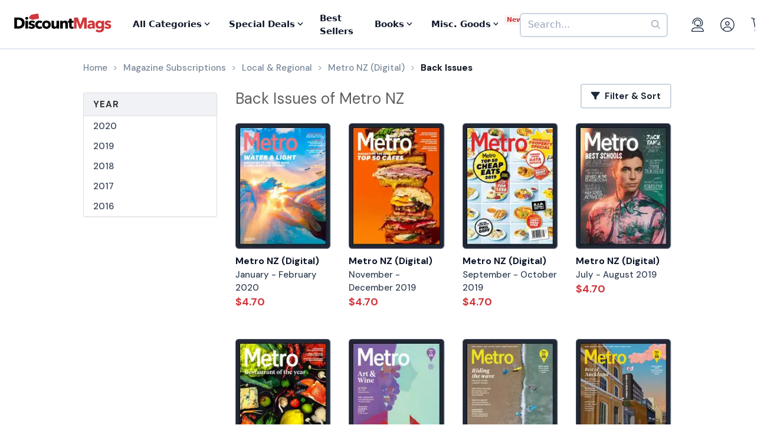

--- FILE ---
content_type: text/html; charset=UTF-8
request_url: https://www.discountmags.com/magazine/metro-nz-digital/back-issues
body_size: 12661
content:
<!DOCTYPE html>
<html js-module="main" lang="en">
	<head>
        <script>
            document.write('<meta name="viewport" content="width=device-width' + (Math.min(screen.height, screen.width) <= 600 ? ', initial-scale=1, viewport-fit=cover' : '') + '">');
        </script>

                                                        		<meta charset="utf-8">
		<title>Metro NZ Back Issues - Digital - DiscountMags.com</title>

                    <meta http-equiv="content-language" content="en-US" />
            <link rel="alternate" hreflang="x-default" href="https://www.discountmags.com/magazine/metro-nz-digital/back-issues" />
        <link rel="alternate" hreflang="en-US" href="https://www.discountmags.com/magazine/metro-nz-digital/back-issues" />
        <link rel="alternate" hreflang="en-CA" href="https://www.discountmags.ca/magazine/metro-nz-digital/back-issues" />
        <link rel="alternate" hreflang="en-AU" href="https://www.discountmags.com/au/magazine/metro-nz-digital/back-issues" />
                    <link rel="canonical" href="https://www.discountmags.com/magazine/metro-nz-digital/back-issues" />
                            <link rel="next" href="https://www.discountmags.com/magazine/metro-nz-digital/back-issues?xPage=2" />
                    <meta name="description" content="Buy back issues of Metro NZ at DiscountMags.com">
                    <link rel="stylesheet" href="https://d3ochae1kou2ub.cloudfront.net/build/vendor.87e74c437b6cf3c43c3d.s.bundle.css?b931ddcbba1eab73adcf" integrity="sha384-BWNyeOQ0sXRy9K7axHWJhQFGjOul+I7p+yfoW2cc1deABMdWivXl+Few0gPI26qX" crossorigin="anonymous"/><link rel="stylesheet" href="https://d3ochae1kou2ub.cloudfront.net/build/app.a7923296fda562782385.s.bundle.css?b931ddcbba1eab73adcf" integrity="sha384-mCb/KVPZWiaopOUZKOuqY37uOiD7gsHWaPsqhwQKRF0j7YYGaD07RCoIp1icMKQ6" crossorigin="anonymous"/>                <!-- Google Fonts -->
        <link
            href="//fonts.googleapis.com/css?family=Raleway:400,700,600,500,300,200"
            rel="stylesheet"
            type="text/css"
        />
        <link
            href="https://fonts.googleapis.com/css2?family=DM+Sans:ital,wght@0,400;0,500;0,700;1,400;1,500;1,700&display=swap"
            rel="stylesheet"
        />

        <script type="text/javascript">
            if (navigator.userAgent.match(/IEMobile\/10\.0/) || navigator.userAgent.match(/MSIE 10.*Touch/)) {
                var msViewportStyle = document.createElement('style')
                msViewportStyle.appendChild(
                    document.createTextNode(
                        '@-ms-viewport{width:auto !important}'
                    )
                );
                document.querySelector('head').appendChild(msViewportStyle)
            }
        </script>

                    <script type="text/javascript">
    dataLayer = [{
        'jshop': 'legacy',
                'affiliate': {
            'username': '',
            'external_id': '0',
            'external_child_id': '0'
        },
        'visitor_state': 'OH',
        'page_type': 'back-issues',
        'google_tag_params': "",
        'power_review_product': {},
        'email': '',
        'email_hashes': null,
        'rokt_enabled': 1,
        'gaPropertyId': "UA-518340-1",
        'ga4MeasurementId': "G-X33HB42WYG",
        'ab_test_variant': null,
            }];


    function gtag(){dataLayer.push(arguments);}
</script>
<!-- Google Tag Manager -->
<script>(function(w,d,s,l,i){w[l]=w[l]||[];w[l].push({'gtm.start':
        new Date().getTime(),event:'gtm.js'});var f=d.getElementsByTagName(s)[0],
        j=d.createElement(s),dl=l!='dataLayer'?'&l='+l:'';j.async=true;j.src=
        'https://www.googletagmanager.com/gtm.js?id='+i+dl;f.parentNode.insertBefore(j,f);
})(window,document,'script','dataLayer','GTM-XNN6');</script>
<!-- End Google Tag Manager -->
<script src="https://www.googleoptimize.com/optimize.js?id=GTM-WLCTNBR"></script>                <!-- FontAwesome -->
        <script src="https://kit.fontawesome.com/a5bec034e6.js" crossorigin="anonymous"></script>


	</head>
	<body class="responsive" js-module="responsive" data-break-point="575">
                        <!-- Google Tag Manager (noscript) -->
<noscript><iframe src="https://www.googletagmanager.com/ns.html?id=GTM-XNN6"
height="0" width="0" style="display:none;visibility:hidden"></iframe></noscript>
<!-- End Google Tag Manager (noscript) -->
            <script>
    window.addEventListener('kustomerLoaded', function() {
        Kustomer.start({
            brandId: '5fa9975bd55c164c20ef9246'
        }, function () {
                            Kustomer.logout();
                    });
    });

    var script = document.createElement('script');
    script.src = 'https://cdn.kustomerapp.com/chat-web/widget.js';
    script.setAttribute('data-kustomer-api-key', 'eyJhbGciOiJIUzI1NiIsInR5cCI6IkpXVCJ9.[base64].iUwzdynuN4fLQqIVyNUgG8-VhtPQFCJWXqPCct234J4');
    window.document.body.appendChild(script);
</script>
                                                            <div id="fb-root" js-module="facebook" data-app-id="168179359313"></div>
                                                                                                        <div id="goolge-root" js-module="googleSignIn" data-client-id="517299437881.apps.googleusercontent.com"></div>
                                                        <div id="drawers" class="snap-drawers">
    <div class="snap-drawer snap-drawer-left" id="left-drawer">
    </div>
    <div class="snap-drawer snap-drawer-right" id="right-drawer">
    </div>
</div>
        <div id="viewport" js-module="responsive:fixFixed">
            <div id="outter-wrapper" class="snap-content" js-module="snapper" data-max-position="235" data-min-position="-235" data-secondary-element="#header">
                <div id="wrapper">
                                                <div js-module="reactComponent" data-component="Components.Navigation" data-props="{&quot;config&quot;:{&quot;site&quot;:{&quot;id&quot;:&quot;dm&quot;,&quot;autoRenew&quot;:{&quot;name&quot;:&quot;DiscountLock&quot;},&quot;baseUrl&quot;:&quot;https:\/\/www.discountmags.com&quot;},&quot;urlTemplates&quot;:{&quot;account&quot;:{&quot;autoRenewals&quot;:{&quot;list&quot;:&quot;\/my-account\/discountlock&quot;}}}},&quot;country&quot;:&quot;US&quot;,&quot;homeUrl&quot;:&quot;https:\/\/www.discountmags.com\/&quot;,&quot;cartUrl&quot;:&quot;https:\/\/www.discountmags.com\/cart&quot;,&quot;cartCount&quot;:0,&quot;user&quot;:null,&quot;categories&quot;:[{&quot;id&quot;:&quot;3&quot;,&quot;slug&quot;:&quot;animals-and-pets&quot;,&quot;name&quot;:&quot;Animals &amp; Pets&quot;,&quot;description&quot;:&quot;&quot;,&quot;image&quot;:&quot;&quot;,&quot;icon&quot;:&quot;dog-leashed&quot;,&quot;href&quot;:&quot;https:\/\/www.discountmags.com\/categories\/animals-and-pets&quot;},{&quot;id&quot;:&quot;4&quot;,&quot;slug&quot;:&quot;auto-and-cycles&quot;,&quot;name&quot;:&quot;Auto &amp; Cycles&quot;,&quot;description&quot;:&quot;&quot;,&quot;image&quot;:&quot;&quot;,&quot;icon&quot;:&quot;car&quot;,&quot;href&quot;:&quot;https:\/\/www.discountmags.com\/categories\/auto-and-cycles&quot;},{&quot;id&quot;:&quot;22254&quot;,&quot;slug&quot;:&quot;books&quot;,&quot;name&quot;:&quot;Books&quot;,&quot;description&quot;:&quot;&quot;,&quot;image&quot;:&quot;&quot;,&quot;icon&quot;:&quot;books&quot;,&quot;href&quot;:&quot;https:\/\/www.discountmags.com\/categories\/books&quot;},{&quot;id&quot;:&quot;6&quot;,&quot;slug&quot;:&quot;business-and-finance&quot;,&quot;name&quot;:&quot;Business &amp; Finance&quot;,&quot;description&quot;:&quot;&quot;,&quot;image&quot;:&quot;&quot;,&quot;icon&quot;:&quot;suitcase&quot;,&quot;href&quot;:&quot;https:\/\/www.discountmags.com\/categories\/business-and-finance&quot;},{&quot;id&quot;:&quot;7&quot;,&quot;slug&quot;:&quot;childrens&quot;,&quot;name&quot;:&quot;Children's&quot;,&quot;description&quot;:&quot;&quot;,&quot;image&quot;:&quot;&quot;,&quot;icon&quot;:&quot;child-reaching&quot;,&quot;href&quot;:&quot;https:\/\/www.discountmags.com\/categories\/childrens&quot;},{&quot;id&quot;:&quot;51&quot;,&quot;slug&quot;:&quot;comics-and-cartoons&quot;,&quot;name&quot;:&quot;Comics &amp; Cartoons&quot;,&quot;description&quot;:&quot;&quot;,&quot;image&quot;:&quot;&quot;,&quot;icon&quot;:&quot;puzzle-piece&quot;,&quot;href&quot;:&quot;https:\/\/www.discountmags.com\/categories\/comics-and-cartoons&quot;},{&quot;id&quot;:&quot;8&quot;,&quot;slug&quot;:&quot;computer-and-electronic&quot;,&quot;name&quot;:&quot;Computer &amp; Electronic&quot;,&quot;description&quot;:&quot;&quot;,&quot;image&quot;:&quot;&quot;,&quot;icon&quot;:&quot;computer&quot;,&quot;href&quot;:&quot;https:\/\/www.discountmags.com\/categories\/computer-and-electronic&quot;},{&quot;id&quot;:&quot;17281&quot;,&quot;slug&quot;:&quot;digital\/deals&quot;,&quot;name&quot;:&quot;Digital Magazine Deals&quot;,&quot;description&quot;:&quot;&quot;,&quot;image&quot;:&quot;&quot;,&quot;icon&quot;:&quot;tags&quot;,&quot;href&quot;:&quot;https:\/\/www.discountmags.com\/categories\/digital\/deals&quot;},{&quot;id&quot;:&quot;15956&quot;,&quot;slug&quot;:&quot;digital&quot;,&quot;name&quot;:&quot;Digital Magazine Subscriptions&quot;,&quot;description&quot;:&quot;&quot;,&quot;image&quot;:&quot;&quot;,&quot;icon&quot;:&quot;laptop-mobile&quot;,&quot;href&quot;:&quot;https:\/\/www.discountmags.com\/categories\/digital&quot;},{&quot;id&quot;:&quot;100&quot;,&quot;slug&quot;:&quot;education&quot;,&quot;name&quot;:&quot;Education&quot;,&quot;description&quot;:&quot;&quot;,&quot;image&quot;:&quot;&quot;,&quot;icon&quot;:&quot;building-columns&quot;,&quot;href&quot;:&quot;https:\/\/www.discountmags.com\/categories\/education&quot;},{&quot;id&quot;:&quot;10&quot;,&quot;slug&quot;:&quot;entertainment-and-tv&quot;,&quot;name&quot;:&quot;Entertainment &amp; TV&quot;,&quot;description&quot;:&quot;&quot;,&quot;image&quot;:&quot;&quot;,&quot;icon&quot;:&quot;tv-music&quot;,&quot;href&quot;:&quot;https:\/\/www.discountmags.com\/categories\/entertainment-and-tv&quot;},{&quot;id&quot;:&quot;91&quot;,&quot;slug&quot;:&quot;ethnic&quot;,&quot;name&quot;:&quot;Ethnic&quot;,&quot;description&quot;:&quot;&quot;,&quot;image&quot;:&quot;&quot;,&quot;icon&quot;:&quot;globe-stand&quot;,&quot;href&quot;:&quot;https:\/\/www.discountmags.com\/categories\/ethnic&quot;},{&quot;id&quot;:&quot;11&quot;,&quot;slug&quot;:&quot;family-and-parenting&quot;,&quot;name&quot;:&quot;Family &amp; Parenting&quot;,&quot;description&quot;:&quot;&quot;,&quot;image&quot;:&quot;&quot;,&quot;icon&quot;:&quot;family&quot;,&quot;href&quot;:&quot;https:\/\/www.discountmags.com\/categories\/family-and-parenting&quot;},{&quot;id&quot;:&quot;12&quot;,&quot;slug&quot;:&quot;food-and-beverage&quot;,&quot;name&quot;:&quot;Food &amp; Beverage&quot;,&quot;description&quot;:&quot;&quot;,&quot;image&quot;:&quot;&quot;,&quot;icon&quot;:&quot;utensils&quot;,&quot;href&quot;:&quot;https:\/\/www.discountmags.com\/categories\/food-and-beverage&quot;},{&quot;id&quot;:&quot;30&quot;,&quot;slug&quot;:&quot;general-interest&quot;,&quot;name&quot;:&quot;General Interest&quot;,&quot;description&quot;:&quot;&quot;,&quot;image&quot;:&quot;&quot;,&quot;icon&quot;:&quot;dot-circle&quot;,&quot;href&quot;:&quot;https:\/\/www.discountmags.com\/categories\/general-interest&quot;},{&quot;id&quot;:&quot;27&quot;,&quot;slug&quot;:&quot;health-and-fitness&quot;,&quot;name&quot;:&quot;Health &amp; Fitness&quot;,&quot;description&quot;:&quot;&quot;,&quot;image&quot;:&quot;&quot;,&quot;icon&quot;:&quot;person-running&quot;,&quot;href&quot;:&quot;https:\/\/www.discountmags.com\/categories\/health-and-fitness&quot;},{&quot;id&quot;:&quot;13&quot;,&quot;slug&quot;:&quot;hobbies-and-games&quot;,&quot;name&quot;:&quot;Hobbies &amp; Games&quot;,&quot;description&quot;:&quot;&quot;,&quot;image&quot;:&quot;&quot;,&quot;icon&quot;:&quot;dice&quot;,&quot;href&quot;:&quot;https:\/\/www.discountmags.com\/categories\/hobbies-and-games&quot;},{&quot;id&quot;:&quot;14&quot;,&quot;slug&quot;:&quot;home-and-garden&quot;,&quot;name&quot;:&quot;Home &amp; Garden&quot;,&quot;description&quot;:&quot;&quot;,&quot;image&quot;:&quot;&quot;,&quot;icon&quot;:&quot;house-chimney&quot;,&quot;href&quot;:&quot;https:\/\/www.discountmags.com\/categories\/home-and-garden&quot;},{&quot;id&quot;:&quot;26&quot;,&quot;slug&quot;:&quot;hunting-and-fishing&quot;,&quot;name&quot;:&quot;Hunting &amp; Fishing&quot;,&quot;description&quot;:&quot;&quot;,&quot;image&quot;:&quot;&quot;,&quot;icon&quot;:&quot;fishing-rod&quot;,&quot;href&quot;:&quot;https:\/\/www.discountmags.com\/categories\/hunting-and-fishing&quot;},{&quot;id&quot;:&quot;8984&quot;,&quot;slug&quot;:&quot;international&quot;,&quot;name&quot;:&quot;International&quot;,&quot;description&quot;:&quot;&quot;,&quot;image&quot;:&quot;&quot;,&quot;icon&quot;:&quot;earth-europe&quot;,&quot;href&quot;:&quot;https:\/\/www.discountmags.com\/categories\/international&quot;},{&quot;id&quot;:&quot;15&quot;,&quot;slug&quot;:&quot;lifestyle-and-culture&quot;,&quot;name&quot;:&quot;Lifestyle &amp; Culture&quot;,&quot;description&quot;:&quot;&quot;,&quot;image&quot;:&quot;&quot;,&quot;icon&quot;:&quot;pot-food&quot;,&quot;href&quot;:&quot;https:\/\/www.discountmags.com\/categories\/lifestyle-and-culture&quot;},{&quot;id&quot;:&quot;43&quot;,&quot;slug&quot;:&quot;local-and-regional&quot;,&quot;name&quot;:&quot;Local &amp; Regional&quot;,&quot;description&quot;:&quot;&quot;,&quot;image&quot;:&quot;&quot;,&quot;icon&quot;:&quot;location-dot&quot;,&quot;href&quot;:&quot;https:\/\/www.discountmags.com\/categories\/local-and-regional&quot;},{&quot;id&quot;:&quot;17&quot;,&quot;slug&quot;:&quot;mens&quot;,&quot;name&quot;:&quot;Men's&quot;,&quot;description&quot;:&quot;&quot;,&quot;image&quot;:&quot;&quot;,&quot;icon&quot;:&quot;person&quot;,&quot;href&quot;:&quot;https:\/\/www.discountmags.com\/categories\/mens&quot;},{&quot;id&quot;:&quot;24303&quot;,&quot;slug&quot;:&quot;miscellaneous-goods&quot;,&quot;name&quot;:&quot;Miscellaneous Goods&quot;,&quot;description&quot;:&quot;&quot;,&quot;image&quot;:&quot;&quot;,&quot;icon&quot;:&quot;&quot;,&quot;href&quot;:&quot;https:\/\/www.discountmags.com\/categories\/miscellaneous-goods&quot;},{&quot;id&quot;:&quot;19&quot;,&quot;slug&quot;:&quot;news-and-politics&quot;,&quot;name&quot;:&quot;News &amp; Politics&quot;,&quot;description&quot;:&quot;&quot;,&quot;image&quot;:&quot;&quot;,&quot;icon&quot;:&quot;newspaper&quot;,&quot;href&quot;:&quot;https:\/\/www.discountmags.com\/categories\/news-and-politics&quot;},{&quot;id&quot;:&quot;60&quot;,&quot;slug&quot;:&quot;profession-related&quot;,&quot;name&quot;:&quot;Profession Related&quot;,&quot;description&quot;:&quot;&quot;,&quot;image&quot;:&quot;&quot;,&quot;icon&quot;:&quot;user-tie&quot;,&quot;href&quot;:&quot;https:\/\/www.discountmags.com\/categories\/profession-related&quot;},{&quot;id&quot;:&quot;36&quot;,&quot;slug&quot;:&quot;religion-and-spirituality&quot;,&quot;name&quot;:&quot;Religion &amp; Spirituality&quot;,&quot;description&quot;:&quot;&quot;,&quot;image&quot;:&quot;&quot;,&quot;icon&quot;:&quot;hands-praying&quot;,&quot;href&quot;:&quot;https:\/\/www.discountmags.com\/categories\/religion-and-spirituality&quot;},{&quot;id&quot;:&quot;21&quot;,&quot;slug&quot;:&quot;science-and-nature&quot;,&quot;name&quot;:&quot;Science &amp; Nature&quot;,&quot;description&quot;:&quot;&quot;,&quot;image&quot;:&quot;&quot;,&quot;icon&quot;:&quot;microscope&quot;,&quot;href&quot;:&quot;https:\/\/www.discountmags.com\/categories\/science-and-nature&quot;},{&quot;id&quot;:&quot;22&quot;,&quot;slug&quot;:&quot;sports-and-recreation&quot;,&quot;name&quot;:&quot;Sports &amp; Recreation&quot;,&quot;description&quot;:&quot;&quot;,&quot;image&quot;:&quot;&quot;,&quot;icon&quot;:&quot;tennis-ball&quot;,&quot;href&quot;:&quot;https:\/\/www.discountmags.com\/categories\/sports-and-recreation&quot;},{&quot;id&quot;:&quot;23&quot;,&quot;slug&quot;:&quot;teen&quot;,&quot;name&quot;:&quot;Teen&quot;,&quot;description&quot;:&quot;&quot;,&quot;image&quot;:&quot;&quot;,&quot;icon&quot;:&quot;child&quot;,&quot;href&quot;:&quot;https:\/\/www.discountmags.com\/categories\/teen&quot;},{&quot;id&quot;:&quot;24&quot;,&quot;slug&quot;:&quot;travel-and-leisure&quot;,&quot;name&quot;:&quot;Travel &amp; Leisure&quot;,&quot;description&quot;:&quot;&quot;,&quot;image&quot;:&quot;&quot;,&quot;icon&quot;:&quot;plane&quot;,&quot;href&quot;:&quot;https:\/\/www.discountmags.com\/categories\/travel-and-leisure&quot;},{&quot;id&quot;:&quot;65&quot;,&quot;slug&quot;:&quot;bundles&quot;,&quot;name&quot;:&quot;Value Bundles&quot;,&quot;description&quot;:&quot;&quot;,&quot;image&quot;:&quot;&quot;,&quot;icon&quot;:&quot;dollar-sign&quot;,&quot;href&quot;:&quot;https:\/\/www.discountmags.com\/categories\/bundles&quot;},{&quot;id&quot;:&quot;25&quot;,&quot;slug&quot;:&quot;womens&quot;,&quot;name&quot;:&quot;Women's&quot;,&quot;description&quot;:&quot;&quot;,&quot;image&quot;:&quot;&quot;,&quot;icon&quot;:&quot;person-dress-simple&quot;,&quot;href&quot;:&quot;https:\/\/www.discountmags.com\/categories\/womens&quot;}],&quot;featuredCategories&quot;:[{&quot;id&quot;:&quot;43&quot;,&quot;slug&quot;:&quot;local-and-regional&quot;,&quot;name&quot;:&quot;Local &amp; Regional&quot;,&quot;description&quot;:&quot;&quot;,&quot;image&quot;:&quot;&quot;,&quot;icon&quot;:&quot;location-dot&quot;,&quot;href&quot;:&quot;https:\/\/www.discountmags.com\/categories\/local-and-regional&quot;},{&quot;id&quot;:&quot;4&quot;,&quot;slug&quot;:&quot;auto-and-cycles&quot;,&quot;name&quot;:&quot;Auto &amp; Cycles&quot;,&quot;description&quot;:&quot;&quot;,&quot;image&quot;:&quot;&quot;,&quot;icon&quot;:&quot;car&quot;,&quot;href&quot;:&quot;https:\/\/www.discountmags.com\/categories\/auto-and-cycles&quot;},{&quot;id&quot;:&quot;6&quot;,&quot;slug&quot;:&quot;business-and-finance&quot;,&quot;name&quot;:&quot;Business &amp; Finance&quot;,&quot;description&quot;:&quot;&quot;,&quot;image&quot;:&quot;&quot;,&quot;icon&quot;:&quot;suitcase&quot;,&quot;href&quot;:&quot;https:\/\/www.discountmags.com\/categories\/business-and-finance&quot;},{&quot;id&quot;:&quot;7&quot;,&quot;slug&quot;:&quot;childrens&quot;,&quot;name&quot;:&quot;Children's&quot;,&quot;description&quot;:&quot;&quot;,&quot;image&quot;:&quot;&quot;,&quot;icon&quot;:&quot;child-reaching&quot;,&quot;href&quot;:&quot;https:\/\/www.discountmags.com\/categories\/childrens&quot;},{&quot;id&quot;:&quot;8&quot;,&quot;slug&quot;:&quot;computer-and-electronic&quot;,&quot;name&quot;:&quot;Computer &amp; Electronic&quot;,&quot;description&quot;:&quot;&quot;,&quot;image&quot;:&quot;&quot;,&quot;icon&quot;:&quot;computer&quot;,&quot;href&quot;:&quot;https:\/\/www.discountmags.com\/categories\/computer-and-electronic&quot;},{&quot;id&quot;:&quot;10&quot;,&quot;slug&quot;:&quot;entertainment-and-tv&quot;,&quot;name&quot;:&quot;Entertainment &amp; TV&quot;,&quot;description&quot;:&quot;&quot;,&quot;image&quot;:&quot;&quot;,&quot;icon&quot;:&quot;tv-music&quot;,&quot;href&quot;:&quot;https:\/\/www.discountmags.com\/categories\/entertainment-and-tv&quot;},{&quot;id&quot;:&quot;11&quot;,&quot;slug&quot;:&quot;family-and-parenting&quot;,&quot;name&quot;:&quot;Family &amp; Parenting&quot;,&quot;description&quot;:&quot;&quot;,&quot;image&quot;:&quot;&quot;,&quot;icon&quot;:&quot;family&quot;,&quot;href&quot;:&quot;https:\/\/www.discountmags.com\/categories\/family-and-parenting&quot;},{&quot;id&quot;:&quot;12&quot;,&quot;slug&quot;:&quot;food-and-beverage&quot;,&quot;name&quot;:&quot;Food &amp; Beverage&quot;,&quot;description&quot;:&quot;&quot;,&quot;image&quot;:&quot;&quot;,&quot;icon&quot;:&quot;utensils&quot;,&quot;href&quot;:&quot;https:\/\/www.discountmags.com\/categories\/food-and-beverage&quot;},{&quot;id&quot;:&quot;27&quot;,&quot;slug&quot;:&quot;health-and-fitness&quot;,&quot;name&quot;:&quot;Health &amp; Fitness&quot;,&quot;description&quot;:&quot;&quot;,&quot;image&quot;:&quot;&quot;,&quot;icon&quot;:&quot;person-running&quot;,&quot;href&quot;:&quot;https:\/\/www.discountmags.com\/categories\/health-and-fitness&quot;},{&quot;id&quot;:&quot;14&quot;,&quot;slug&quot;:&quot;home-and-garden&quot;,&quot;name&quot;:&quot;Home &amp; Garden&quot;,&quot;description&quot;:&quot;&quot;,&quot;image&quot;:&quot;&quot;,&quot;icon&quot;:&quot;house-chimney&quot;,&quot;href&quot;:&quot;https:\/\/www.discountmags.com\/categories\/home-and-garden&quot;},{&quot;id&quot;:&quot;17&quot;,&quot;slug&quot;:&quot;mens&quot;,&quot;name&quot;:&quot;Men's&quot;,&quot;description&quot;:&quot;&quot;,&quot;image&quot;:&quot;&quot;,&quot;icon&quot;:&quot;person&quot;,&quot;href&quot;:&quot;https:\/\/www.discountmags.com\/categories\/mens&quot;},{&quot;id&quot;:&quot;19&quot;,&quot;slug&quot;:&quot;news-and-politics&quot;,&quot;name&quot;:&quot;News &amp; Politics&quot;,&quot;description&quot;:&quot;&quot;,&quot;image&quot;:&quot;&quot;,&quot;icon&quot;:&quot;newspaper&quot;,&quot;href&quot;:&quot;https:\/\/www.discountmags.com\/categories\/news-and-politics&quot;},{&quot;id&quot;:&quot;21&quot;,&quot;slug&quot;:&quot;science-and-nature&quot;,&quot;name&quot;:&quot;Science &amp; Nature&quot;,&quot;description&quot;:&quot;&quot;,&quot;image&quot;:&quot;&quot;,&quot;icon&quot;:&quot;microscope&quot;,&quot;href&quot;:&quot;https:\/\/www.discountmags.com\/categories\/science-and-nature&quot;},{&quot;id&quot;:&quot;22&quot;,&quot;slug&quot;:&quot;sports-and-recreation&quot;,&quot;name&quot;:&quot;Sports &amp; Recreation&quot;,&quot;description&quot;:&quot;&quot;,&quot;image&quot;:&quot;&quot;,&quot;icon&quot;:&quot;tennis-ball&quot;,&quot;href&quot;:&quot;https:\/\/www.discountmags.com\/categories\/sports-and-recreation&quot;},{&quot;id&quot;:&quot;24&quot;,&quot;slug&quot;:&quot;travel-and-leisure&quot;,&quot;name&quot;:&quot;Travel &amp; Leisure&quot;,&quot;description&quot;:&quot;&quot;,&quot;image&quot;:&quot;&quot;,&quot;icon&quot;:&quot;plane&quot;,&quot;href&quot;:&quot;https:\/\/www.discountmags.com\/categories\/travel-and-leisure&quot;},{&quot;id&quot;:&quot;65&quot;,&quot;slug&quot;:&quot;bundles&quot;,&quot;name&quot;:&quot;Value Bundles&quot;,&quot;description&quot;:&quot;&quot;,&quot;image&quot;:&quot;&quot;,&quot;icon&quot;:&quot;dollar-sign&quot;,&quot;href&quot;:&quot;https:\/\/www.discountmags.com\/categories\/bundles&quot;},{&quot;id&quot;:&quot;25&quot;,&quot;slug&quot;:&quot;womens&quot;,&quot;name&quot;:&quot;Women's&quot;,&quot;description&quot;:&quot;&quot;,&quot;image&quot;:&quot;&quot;,&quot;icon&quot;:&quot;person-dress-simple&quot;,&quot;href&quot;:&quot;https:\/\/www.discountmags.com\/categories\/womens&quot;}],&quot;booksCategories&quot;:[{&quot;id&quot;:&quot;22269&quot;,&quot;slug&quot;:&quot;antiques-and-collectibles-books&quot;,&quot;name&quot;:&quot;Antiques &amp; Collectibles&quot;,&quot;description&quot;:&quot;&quot;,&quot;image&quot;:&quot;&quot;,&quot;icon&quot;:&quot;scroll-old&quot;,&quot;href&quot;:&quot;https:\/\/www.discountmags.com\/categories\/antiques-and-collectibles-books&quot;},{&quot;id&quot;:&quot;22270&quot;,&quot;slug&quot;:&quot;architecture-books&quot;,&quot;name&quot;:&quot;Architecture&quot;,&quot;description&quot;:&quot;&quot;,&quot;image&quot;:&quot;&quot;,&quot;icon&quot;:&quot;monument&quot;,&quot;href&quot;:&quot;https:\/\/www.discountmags.com\/categories\/architecture-books&quot;},{&quot;id&quot;:&quot;22271&quot;,&quot;slug&quot;:&quot;art-books&quot;,&quot;name&quot;:&quot;Art&quot;,&quot;description&quot;:&quot;&quot;,&quot;image&quot;:&quot;&quot;,&quot;icon&quot;:&quot;paint-brush-alt&quot;,&quot;href&quot;:&quot;https:\/\/www.discountmags.com\/categories\/art-books&quot;},{&quot;id&quot;:&quot;22272&quot;,&quot;slug&quot;:&quot;bibles&quot;,&quot;name&quot;:&quot;Bibles&quot;,&quot;description&quot;:&quot;&quot;,&quot;image&quot;:&quot;&quot;,&quot;icon&quot;:&quot;bible&quot;,&quot;href&quot;:&quot;https:\/\/www.discountmags.com\/categories\/bibles&quot;},{&quot;id&quot;:&quot;22273&quot;,&quot;slug&quot;:&quot;biography-and-autobiography-books&quot;,&quot;name&quot;:&quot;Biography &amp; Autobiography&quot;,&quot;description&quot;:&quot;&quot;,&quot;image&quot;:&quot;&quot;,&quot;icon&quot;:&quot;book-user&quot;,&quot;href&quot;:&quot;https:\/\/www.discountmags.com\/categories\/biography-and-autobiography-books&quot;},{&quot;id&quot;:&quot;22303&quot;,&quot;slug&quot;:&quot;body-mind-and-spirit-books&quot;,&quot;name&quot;:&quot;Body, Mind &amp; Spirit&quot;,&quot;description&quot;:&quot;&quot;,&quot;image&quot;:&quot;&quot;,&quot;icon&quot;:&quot;spa&quot;,&quot;href&quot;:&quot;https:\/\/www.discountmags.com\/categories\/body-mind-and-spirit-books&quot;},{&quot;id&quot;:&quot;22274&quot;,&quot;slug&quot;:&quot;business-and-economics-books&quot;,&quot;name&quot;:&quot;Business &amp; Economics&quot;,&quot;description&quot;:&quot;&quot;,&quot;image&quot;:&quot;&quot;,&quot;icon&quot;:&quot;user-chart&quot;,&quot;href&quot;:&quot;https:\/\/www.discountmags.com\/categories\/business-and-economics-books&quot;},{&quot;id&quot;:&quot;22275&quot;,&quot;slug&quot;:&quot;comics-and-graphic-novels&quot;,&quot;name&quot;:&quot;Comics &amp; Graphic Novels&quot;,&quot;description&quot;:&quot;&quot;,&quot;image&quot;:&quot;&quot;,&quot;icon&quot;:&quot;galaxy&quot;,&quot;href&quot;:&quot;https:\/\/www.discountmags.com\/categories\/comics-and-graphic-novels&quot;},{&quot;id&quot;:&quot;22277&quot;,&quot;slug&quot;:&quot;computers-books&quot;,&quot;name&quot;:&quot;Computers&quot;,&quot;description&quot;:&quot;&quot;,&quot;image&quot;:&quot;&quot;,&quot;icon&quot;:&quot;laptop&quot;,&quot;href&quot;:&quot;https:\/\/www.discountmags.com\/categories\/computers-books&quot;},{&quot;id&quot;:&quot;22276&quot;,&quot;slug&quot;:&quot;cooking-books&quot;,&quot;name&quot;:&quot;Cooking&quot;,&quot;description&quot;:&quot;&quot;,&quot;image&quot;:&quot;&quot;,&quot;icon&quot;:&quot;utensils&quot;,&quot;href&quot;:&quot;https:\/\/www.discountmags.com\/categories\/cooking-books&quot;},{&quot;id&quot;:&quot;22278&quot;,&quot;slug&quot;:&quot;crafts-and-hobbies-books&quot;,&quot;name&quot;:&quot;Crafts &amp; Hobbies&quot;,&quot;description&quot;:&quot;&quot;,&quot;image&quot;:&quot;&quot;,&quot;icon&quot;:&quot;palette&quot;,&quot;href&quot;:&quot;https:\/\/www.discountmags.com\/categories\/crafts-and-hobbies-books&quot;},{&quot;id&quot;:&quot;22279&quot;,&quot;slug&quot;:&quot;design-books&quot;,&quot;name&quot;:&quot;Design&quot;,&quot;description&quot;:&quot;&quot;,&quot;image&quot;:&quot;&quot;,&quot;icon&quot;:&quot;pencil-paintbrush&quot;,&quot;href&quot;:&quot;https:\/\/www.discountmags.com\/categories\/design-books&quot;},{&quot;id&quot;:&quot;22280&quot;,&quot;slug&quot;:&quot;drama-books&quot;,&quot;name&quot;:&quot;Drama&quot;,&quot;description&quot;:&quot;&quot;,&quot;image&quot;:&quot;&quot;,&quot;icon&quot;:&quot;camera-movie&quot;,&quot;href&quot;:&quot;https:\/\/www.discountmags.com\/categories\/drama-books&quot;},{&quot;id&quot;:&quot;22281&quot;,&quot;slug&quot;:&quot;education-books&quot;,&quot;name&quot;:&quot;Education&quot;,&quot;description&quot;:&quot;&quot;,&quot;image&quot;:&quot;&quot;,&quot;icon&quot;:&quot;chalkboard-teacher&quot;,&quot;href&quot;:&quot;https:\/\/www.discountmags.com\/categories\/education-books&quot;},{&quot;id&quot;:&quot;22282&quot;,&quot;slug&quot;:&quot;family-and-relationships-books&quot;,&quot;name&quot;:&quot;Family &amp; Relationships&quot;,&quot;description&quot;:&quot;&quot;,&quot;image&quot;:&quot;&quot;,&quot;icon&quot;:&quot;people-arrows&quot;,&quot;href&quot;:&quot;https:\/\/www.discountmags.com\/categories\/family-and-relationships-books&quot;},{&quot;id&quot;:&quot;22283&quot;,&quot;slug&quot;:&quot;fiction-books&quot;,&quot;name&quot;:&quot;Fiction&quot;,&quot;description&quot;:&quot;&quot;,&quot;image&quot;:&quot;&quot;,&quot;icon&quot;:&quot;user-visor&quot;,&quot;href&quot;:&quot;https:\/\/www.discountmags.com\/categories\/fiction-books&quot;},{&quot;id&quot;:&quot;22284&quot;,&quot;slug&quot;:&quot;foreign-language-study-books&quot;,&quot;name&quot;:&quot;Foreign Language Study&quot;,&quot;description&quot;:&quot;&quot;,&quot;image&quot;:&quot;&quot;,&quot;icon&quot;:&quot;globe-stand&quot;,&quot;href&quot;:&quot;https:\/\/www.discountmags.com\/categories\/foreign-language-study-books&quot;},{&quot;id&quot;:&quot;22285&quot;,&quot;slug&quot;:&quot;games-and-activities-books&quot;,&quot;name&quot;:&quot;Games &amp; Activities&quot;,&quot;description&quot;:&quot;&quot;,&quot;image&quot;:&quot;&quot;,&quot;icon&quot;:&quot;game-board&quot;,&quot;href&quot;:&quot;https:\/\/www.discountmags.com\/categories\/games-and-activities-books&quot;},{&quot;id&quot;:&quot;22286&quot;,&quot;slug&quot;:&quot;gardening-books&quot;,&quot;name&quot;:&quot;Gardening&quot;,&quot;description&quot;:&quot;&quot;,&quot;image&quot;:&quot;&quot;,&quot;icon&quot;:&quot;seedling&quot;,&quot;href&quot;:&quot;https:\/\/www.discountmags.com\/categories\/gardening-books&quot;},{&quot;id&quot;:&quot;22287&quot;,&quot;slug&quot;:&quot;health-and-fitness-books&quot;,&quot;name&quot;:&quot;Health &amp; Fitness&quot;,&quot;description&quot;:&quot;&quot;,&quot;image&quot;:&quot;&quot;,&quot;icon&quot;:&quot;heartbeat&quot;,&quot;href&quot;:&quot;https:\/\/www.discountmags.com\/categories\/health-and-fitness-books&quot;},{&quot;id&quot;:&quot;22288&quot;,&quot;slug&quot;:&quot;history-books&quot;,&quot;name&quot;:&quot;History&quot;,&quot;description&quot;:&quot;&quot;,&quot;image&quot;:&quot;&quot;,&quot;icon&quot;:&quot;history&quot;,&quot;href&quot;:&quot;https:\/\/www.discountmags.com\/categories\/history-books&quot;},{&quot;id&quot;:&quot;22289&quot;,&quot;slug&quot;:&quot;house-and-home-books&quot;,&quot;name&quot;:&quot;House &amp; Home&quot;,&quot;description&quot;:&quot;&quot;,&quot;image&quot;:&quot;&quot;,&quot;icon&quot;:&quot;house&quot;,&quot;href&quot;:&quot;https:\/\/www.discountmags.com\/categories\/house-and-home-books&quot;},{&quot;id&quot;:&quot;22290&quot;,&quot;slug&quot;:&quot;humor-books&quot;,&quot;name&quot;:&quot;Humor&quot;,&quot;description&quot;:&quot;&quot;,&quot;image&quot;:&quot;&quot;,&quot;icon&quot;:&quot;laugh-squint&quot;,&quot;href&quot;:&quot;https:\/\/www.discountmags.com\/categories\/humor-books&quot;},{&quot;id&quot;:&quot;22292&quot;,&quot;slug&quot;:&quot;juvenile-fiction-books&quot;,&quot;name&quot;:&quot;Juvenile Fiction&quot;,&quot;description&quot;:&quot;&quot;,&quot;image&quot;:&quot;&quot;,&quot;icon&quot;:&quot;puzzle-piece&quot;,&quot;href&quot;:&quot;https:\/\/www.discountmags.com\/categories\/juvenile-fiction-books&quot;},{&quot;id&quot;:&quot;22291&quot;,&quot;slug&quot;:&quot;juvenile-nonfiction-books&quot;,&quot;name&quot;:&quot;Juvenile Nonfiction&quot;,&quot;description&quot;:&quot;&quot;,&quot;image&quot;:&quot;&quot;,&quot;icon&quot;:&quot;book-open&quot;,&quot;href&quot;:&quot;https:\/\/www.discountmags.com\/categories\/juvenile-nonfiction-books&quot;},{&quot;id&quot;:&quot;22293&quot;,&quot;slug&quot;:&quot;language-arts-and-disciplines-books&quot;,&quot;name&quot;:&quot;Language Arts &amp; Disciplines&quot;,&quot;description&quot;:&quot;&quot;,&quot;image&quot;:&quot;&quot;,&quot;icon&quot;:&quot;podium&quot;,&quot;href&quot;:&quot;https:\/\/www.discountmags.com\/categories\/language-arts-and-disciplines-books&quot;},{&quot;id&quot;:&quot;22294&quot;,&quot;slug&quot;:&quot;law-books&quot;,&quot;name&quot;:&quot;Law&quot;,&quot;description&quot;:&quot;&quot;,&quot;image&quot;:&quot;&quot;,&quot;icon&quot;:&quot;gavel&quot;,&quot;href&quot;:&quot;https:\/\/www.discountmags.com\/categories\/law-books&quot;},{&quot;id&quot;:&quot;22295&quot;,&quot;slug&quot;:&quot;literary-collections&quot;,&quot;name&quot;:&quot;Literary Collections&quot;,&quot;description&quot;:&quot;&quot;,&quot;image&quot;:&quot;&quot;,&quot;icon&quot;:&quot;books&quot;,&quot;href&quot;:&quot;https:\/\/www.discountmags.com\/categories\/literary-collections&quot;},{&quot;id&quot;:&quot;22296&quot;,&quot;slug&quot;:&quot;literary-criticism-books&quot;,&quot;name&quot;:&quot;Literary Criticism&quot;,&quot;description&quot;:&quot;&quot;,&quot;image&quot;:&quot;&quot;,&quot;icon&quot;:&quot;circle-notch&quot;,&quot;href&quot;:&quot;https:\/\/www.discountmags.com\/categories\/literary-criticism-books&quot;},{&quot;id&quot;:&quot;24509&quot;,&quot;slug&quot;:&quot;maps-and-atlases&quot;,&quot;name&quot;:&quot;Maps &amp; Atlases&quot;,&quot;description&quot;:&quot;&quot;,&quot;image&quot;:&quot;&quot;,&quot;icon&quot;:&quot;map&quot;,&quot;href&quot;:&quot;https:\/\/www.discountmags.com\/categories\/maps-and-atlases&quot;},{&quot;id&quot;:&quot;22297&quot;,&quot;slug&quot;:&quot;mathematics-books&quot;,&quot;name&quot;:&quot;Mathematics&quot;,&quot;description&quot;:&quot;&quot;,&quot;image&quot;:&quot;&quot;,&quot;icon&quot;:&quot;square-root-alt&quot;,&quot;href&quot;:&quot;https:\/\/www.discountmags.com\/categories\/mathematics-books&quot;},{&quot;id&quot;:&quot;22298&quot;,&quot;slug&quot;:&quot;medical-books&quot;,&quot;name&quot;:&quot;Medical&quot;,&quot;description&quot;:&quot;&quot;,&quot;image&quot;:&quot;&quot;,&quot;icon&quot;:&quot;notes-medical&quot;,&quot;href&quot;:&quot;https:\/\/www.discountmags.com\/categories\/medical-books&quot;},{&quot;id&quot;:&quot;22300&quot;,&quot;slug&quot;:&quot;music-books&quot;,&quot;name&quot;:&quot;Music&quot;,&quot;description&quot;:&quot;&quot;,&quot;image&quot;:&quot;&quot;,&quot;icon&quot;:&quot;music&quot;,&quot;href&quot;:&quot;https:\/\/www.discountmags.com\/categories\/music-books&quot;},{&quot;id&quot;:&quot;22301&quot;,&quot;slug&quot;:&quot;nature-books&quot;,&quot;name&quot;:&quot;Nature&quot;,&quot;description&quot;:&quot;&quot;,&quot;image&quot;:&quot;&quot;,&quot;icon&quot;:&quot;tree-alt&quot;,&quot;href&quot;:&quot;https:\/\/www.discountmags.com\/categories\/nature-books&quot;},{&quot;id&quot;:&quot;22302&quot;,&quot;slug&quot;:&quot;non-classifiable-books&quot;,&quot;name&quot;:&quot;Non-Classifiable&quot;,&quot;description&quot;:&quot;&quot;,&quot;image&quot;:&quot;&quot;,&quot;icon&quot;:&quot;square&quot;,&quot;href&quot;:&quot;https:\/\/www.discountmags.com\/categories\/non-classifiable-books&quot;},{&quot;id&quot;:&quot;22304&quot;,&quot;slug&quot;:&quot;performing-arts-books&quot;,&quot;name&quot;:&quot;Performing Arts&quot;,&quot;description&quot;:&quot;&quot;,&quot;image&quot;:&quot;&quot;,&quot;icon&quot;:&quot;theater-masks&quot;,&quot;href&quot;:&quot;https:\/\/www.discountmags.com\/categories\/performing-arts-books&quot;},{&quot;id&quot;:&quot;22305&quot;,&quot;slug&quot;:&quot;pets-books&quot;,&quot;name&quot;:&quot;Pets&quot;,&quot;description&quot;:&quot;&quot;,&quot;image&quot;:&quot;&quot;,&quot;icon&quot;:&quot;paw&quot;,&quot;href&quot;:&quot;https:\/\/www.discountmags.com\/categories\/pets-books&quot;},{&quot;id&quot;:&quot;22306&quot;,&quot;slug&quot;:&quot;philosophy-books&quot;,&quot;name&quot;:&quot;Philosophy&quot;,&quot;description&quot;:&quot;&quot;,&quot;image&quot;:&quot;&quot;,&quot;icon&quot;:&quot;head-side-brain&quot;,&quot;href&quot;:&quot;https:\/\/www.discountmags.com\/categories\/philosophy-books&quot;},{&quot;id&quot;:&quot;22307&quot;,&quot;slug&quot;:&quot;photography-books&quot;,&quot;name&quot;:&quot;Photography&quot;,&quot;description&quot;:&quot;&quot;,&quot;image&quot;:&quot;&quot;,&quot;icon&quot;:&quot;camera&quot;,&quot;href&quot;:&quot;https:\/\/www.discountmags.com\/categories\/photography-books&quot;},{&quot;id&quot;:&quot;22308&quot;,&quot;slug&quot;:&quot;poetry-books&quot;,&quot;name&quot;:&quot;Poetry&quot;,&quot;description&quot;:&quot;&quot;,&quot;image&quot;:&quot;&quot;,&quot;icon&quot;:&quot;feather-alt&quot;,&quot;href&quot;:&quot;https:\/\/www.discountmags.com\/categories\/poetry-books&quot;},{&quot;id&quot;:&quot;22309&quot;,&quot;slug&quot;:&quot;political-science-books&quot;,&quot;name&quot;:&quot;Political Science&quot;,&quot;description&quot;:&quot;&quot;,&quot;image&quot;:&quot;&quot;,&quot;icon&quot;:&quot;podium-star&quot;,&quot;href&quot;:&quot;https:\/\/www.discountmags.com\/categories\/political-science-books&quot;},{&quot;id&quot;:&quot;22311&quot;,&quot;slug&quot;:&quot;psychology-books&quot;,&quot;name&quot;:&quot;Psychology&quot;,&quot;description&quot;:&quot;&quot;,&quot;image&quot;:&quot;&quot;,&quot;icon&quot;:&quot;brain&quot;,&quot;href&quot;:&quot;https:\/\/www.discountmags.com\/categories\/psychology-books&quot;},{&quot;id&quot;:&quot;22312&quot;,&quot;slug&quot;:&quot;reference-books&quot;,&quot;name&quot;:&quot;Reference&quot;,&quot;description&quot;:&quot;&quot;,&quot;image&quot;:&quot;&quot;,&quot;icon&quot;:&quot;asterisk&quot;,&quot;href&quot;:&quot;https:\/\/www.discountmags.com\/categories\/reference-books&quot;},{&quot;id&quot;:&quot;22313&quot;,&quot;slug&quot;:&quot;religion-books&quot;,&quot;name&quot;:&quot;Religion&quot;,&quot;description&quot;:&quot;&quot;,&quot;image&quot;:&quot;&quot;,&quot;icon&quot;:&quot;cross&quot;,&quot;href&quot;:&quot;https:\/\/www.discountmags.com\/categories\/religion-books&quot;},{&quot;id&quot;:&quot;22314&quot;,&quot;slug&quot;:&quot;science-books&quot;,&quot;name&quot;:&quot;Science&quot;,&quot;description&quot;:&quot;&quot;,&quot;image&quot;:&quot;&quot;,&quot;icon&quot;:&quot;flask&quot;,&quot;href&quot;:&quot;https:\/\/www.discountmags.com\/categories\/science-books&quot;},{&quot;id&quot;:&quot;22315&quot;,&quot;slug&quot;:&quot;self-help-books&quot;,&quot;name&quot;:&quot;Self-Help&quot;,&quot;description&quot;:&quot;&quot;,&quot;image&quot;:&quot;&quot;,&quot;icon&quot;:&quot;heart&quot;,&quot;href&quot;:&quot;https:\/\/www.discountmags.com\/categories\/self-help-books&quot;},{&quot;id&quot;:&quot;22316&quot;,&quot;slug&quot;:&quot;social-science-books&quot;,&quot;name&quot;:&quot;Social Science&quot;,&quot;description&quot;:&quot;&quot;,&quot;image&quot;:&quot;&quot;,&quot;icon&quot;:&quot;users&quot;,&quot;href&quot;:&quot;https:\/\/www.discountmags.com\/categories\/social-science-books&quot;},{&quot;id&quot;:&quot;22317&quot;,&quot;slug&quot;:&quot;sports-and-recreation-books&quot;,&quot;name&quot;:&quot;Sports &amp; Recreation&quot;,&quot;description&quot;:&quot;&quot;,&quot;image&quot;:&quot;&quot;,&quot;icon&quot;:&quot;football-ball&quot;,&quot;href&quot;:&quot;https:\/\/www.discountmags.com\/categories\/sports-and-recreation-books&quot;},{&quot;id&quot;:&quot;22318&quot;,&quot;slug&quot;:&quot;study-aids-books&quot;,&quot;name&quot;:&quot;Study Aids&quot;,&quot;description&quot;:&quot;&quot;,&quot;image&quot;:&quot;&quot;,&quot;icon&quot;:&quot;user-graduate&quot;,&quot;href&quot;:&quot;https:\/\/www.discountmags.com\/categories\/study-aids-books&quot;},{&quot;id&quot;:&quot;22319&quot;,&quot;slug&quot;:&quot;technology-and-engineering-books&quot;,&quot;name&quot;:&quot;Technology &amp; Engineering&quot;,&quot;description&quot;:&quot;&quot;,&quot;image&quot;:&quot;&quot;,&quot;icon&quot;:&quot;microscope&quot;,&quot;href&quot;:&quot;https:\/\/www.discountmags.com\/categories\/technology-and-engineering-books&quot;},{&quot;id&quot;:&quot;22320&quot;,&quot;slug&quot;:&quot;transportation-books&quot;,&quot;name&quot;:&quot;Transportation&quot;,&quot;description&quot;:&quot;&quot;,&quot;image&quot;:&quot;&quot;,&quot;icon&quot;:&quot;cars&quot;,&quot;href&quot;:&quot;https:\/\/www.discountmags.com\/categories\/transportation-books&quot;},{&quot;id&quot;:&quot;22322&quot;,&quot;slug&quot;:&quot;travel-books&quot;,&quot;name&quot;:&quot;Travel&quot;,&quot;description&quot;:&quot;&quot;,&quot;image&quot;:&quot;&quot;,&quot;icon&quot;:&quot;earth-africa&quot;,&quot;href&quot;:&quot;https:\/\/www.discountmags.com\/categories\/travel-books&quot;},{&quot;id&quot;:&quot;22321&quot;,&quot;slug&quot;:&quot;true-crime-books&quot;,&quot;name&quot;:&quot;True Crime&quot;,&quot;description&quot;:&quot;&quot;,&quot;image&quot;:&quot;&quot;,&quot;icon&quot;:&quot;user-secret&quot;,&quot;href&quot;:&quot;https:\/\/www.discountmags.com\/categories\/true-crime-books&quot;},{&quot;id&quot;:&quot;22323&quot;,&quot;slug&quot;:&quot;young-adult-fiction-books&quot;,&quot;name&quot;:&quot;Young Adult Fiction&quot;,&quot;description&quot;:&quot;&quot;,&quot;image&quot;:&quot;&quot;,&quot;icon&quot;:&quot;transporter&quot;,&quot;href&quot;:&quot;https:\/\/www.discountmags.com\/categories\/young-adult-fiction-books&quot;},{&quot;id&quot;:&quot;22324&quot;,&quot;slug&quot;:&quot;young-adult-nonfiction-books&quot;,&quot;name&quot;:&quot;Young Adult Nonfiction&quot;,&quot;description&quot;:&quot;&quot;,&quot;image&quot;:&quot;&quot;,&quot;icon&quot;:&quot;stream&quot;,&quot;href&quot;:&quot;https:\/\/www.discountmags.com\/categories\/young-adult-nonfiction-books&quot;}],&quot;featuredBooksCategories&quot;:[{&quot;id&quot;:&quot;22273&quot;,&quot;slug&quot;:&quot;biography-and-autobiography-books&quot;,&quot;name&quot;:&quot;Biography &amp; Autobiography&quot;,&quot;description&quot;:&quot;&quot;,&quot;image&quot;:&quot;&quot;,&quot;icon&quot;:&quot;book-user&quot;,&quot;href&quot;:&quot;https:\/\/www.discountmags.com\/categories\/biography-and-autobiography-books&quot;},{&quot;id&quot;:&quot;22276&quot;,&quot;slug&quot;:&quot;cooking-books&quot;,&quot;name&quot;:&quot;Cooking&quot;,&quot;description&quot;:&quot;&quot;,&quot;image&quot;:&quot;&quot;,&quot;icon&quot;:&quot;utensils&quot;,&quot;href&quot;:&quot;https:\/\/www.discountmags.com\/categories\/cooking-books&quot;},{&quot;id&quot;:&quot;22280&quot;,&quot;slug&quot;:&quot;drama-books&quot;,&quot;name&quot;:&quot;Drama&quot;,&quot;description&quot;:&quot;&quot;,&quot;image&quot;:&quot;&quot;,&quot;icon&quot;:&quot;camera-movie&quot;,&quot;href&quot;:&quot;https:\/\/www.discountmags.com\/categories\/drama-books&quot;},{&quot;id&quot;:&quot;22283&quot;,&quot;slug&quot;:&quot;fiction-books&quot;,&quot;name&quot;:&quot;Fiction&quot;,&quot;description&quot;:&quot;&quot;,&quot;image&quot;:&quot;&quot;,&quot;icon&quot;:&quot;user-visor&quot;,&quot;href&quot;:&quot;https:\/\/www.discountmags.com\/categories\/fiction-books&quot;},{&quot;id&quot;:&quot;22313&quot;,&quot;slug&quot;:&quot;religion-books&quot;,&quot;name&quot;:&quot;Religion&quot;,&quot;description&quot;:&quot;&quot;,&quot;image&quot;:&quot;&quot;,&quot;icon&quot;:&quot;cross&quot;,&quot;href&quot;:&quot;https:\/\/www.discountmags.com\/categories\/religion-books&quot;},{&quot;id&quot;:&quot;22315&quot;,&quot;slug&quot;:&quot;self-help-books&quot;,&quot;name&quot;:&quot;Self-Help&quot;,&quot;description&quot;:&quot;&quot;,&quot;image&quot;:&quot;&quot;,&quot;icon&quot;:&quot;heart&quot;,&quot;href&quot;:&quot;https:\/\/www.discountmags.com\/categories\/self-help-books&quot;}],&quot;miscGoodsCategories&quot;:[{&quot;id&quot;:&quot;24452&quot;,&quot;slug&quot;:&quot;apparel-and-accessories&quot;,&quot;name&quot;:&quot;Apparel &amp; Accessories&quot;,&quot;description&quot;:&quot;&quot;,&quot;image&quot;:&quot;&quot;,&quot;icon&quot;:&quot;tshirt&quot;,&quot;href&quot;:&quot;https:\/\/www.discountmags.com\/categories\/apparel-and-accessories&quot;},{&quot;id&quot;:&quot;24459&quot;,&quot;slug&quot;:&quot;arts-and-entertainment&quot;,&quot;name&quot;:&quot;Arts &amp; Entertainment&quot;,&quot;description&quot;:&quot;&quot;,&quot;image&quot;:&quot;&quot;,&quot;icon&quot;:&quot;palette&quot;,&quot;href&quot;:&quot;https:\/\/www.discountmags.com\/categories\/arts-and-entertainment&quot;},{&quot;id&quot;:&quot;24486&quot;,&quot;slug&quot;:&quot;home-and-garden-172&quot;,&quot;name&quot;:&quot;Home &amp; Garden&quot;,&quot;description&quot;:&quot;&quot;,&quot;image&quot;:&quot;&quot;,&quot;icon&quot;:&quot;home&quot;,&quot;href&quot;:&quot;https:\/\/www.discountmags.com\/categories\/home-and-garden-172&quot;},{&quot;id&quot;:&quot;24457&quot;,&quot;slug&quot;:&quot;luggage-and-bags&quot;,&quot;name&quot;:&quot;Luggage &amp; Bags&quot;,&quot;description&quot;:&quot;&quot;,&quot;image&quot;:&quot;&quot;,&quot;icon&quot;:&quot;suitcase&quot;,&quot;href&quot;:&quot;https:\/\/www.discountmags.com\/categories\/luggage-and-bags&quot;},{&quot;id&quot;:&quot;24533&quot;,&quot;slug&quot;:&quot;media&quot;,&quot;name&quot;:&quot;Media&quot;,&quot;description&quot;:&quot;&quot;,&quot;image&quot;:&quot;&quot;,&quot;icon&quot;:&quot;photo-film-music&quot;,&quot;href&quot;:&quot;https:\/\/www.discountmags.com\/categories\/media&quot;},{&quot;id&quot;:&quot;24462&quot;,&quot;slug&quot;:&quot;office-supplies&quot;,&quot;name&quot;:&quot;Office Supplies&quot;,&quot;description&quot;:&quot;&quot;,&quot;image&quot;:&quot;&quot;,&quot;icon&quot;:&quot;print&quot;,&quot;href&quot;:&quot;https:\/\/www.discountmags.com\/categories\/office-supplies&quot;},{&quot;id&quot;:&quot;24491&quot;,&quot;slug&quot;:&quot;religious-and-ceremonial&quot;,&quot;name&quot;:&quot;Religious &amp; Ceremonial&quot;,&quot;description&quot;:&quot;&quot;,&quot;image&quot;:&quot;&quot;,&quot;icon&quot;:&quot;praying-hands&quot;,&quot;href&quot;:&quot;https:\/\/www.discountmags.com\/categories\/religious-and-ceremonial&quot;},{&quot;id&quot;:&quot;24474&quot;,&quot;slug&quot;:&quot;toys-and-games&quot;,&quot;name&quot;:&quot;Toys &amp; Games&quot;,&quot;description&quot;:&quot;&quot;,&quot;image&quot;:&quot;&quot;,&quot;icon&quot;:&quot;puzzle-piece-simple&quot;,&quot;href&quot;:&quot;https:\/\/www.discountmags.com\/categories\/toys-and-games&quot;}],&quot;featuredMiscGoodsCategories&quot;:[{&quot;id&quot;:&quot;24452&quot;,&quot;slug&quot;:&quot;apparel-and-accessories&quot;,&quot;name&quot;:&quot;Apparel &amp; Accessories&quot;,&quot;description&quot;:&quot;&quot;,&quot;image&quot;:&quot;&quot;,&quot;icon&quot;:&quot;tshirt&quot;,&quot;href&quot;:&quot;https:\/\/www.discountmags.com\/categories\/apparel-and-accessories&quot;},{&quot;id&quot;:&quot;24459&quot;,&quot;slug&quot;:&quot;arts-and-entertainment&quot;,&quot;name&quot;:&quot;Arts &amp; Entertainment&quot;,&quot;description&quot;:&quot;&quot;,&quot;image&quot;:&quot;&quot;,&quot;icon&quot;:&quot;palette&quot;,&quot;href&quot;:&quot;https:\/\/www.discountmags.com\/categories\/arts-and-entertainment&quot;},{&quot;id&quot;:&quot;24486&quot;,&quot;slug&quot;:&quot;home-and-garden-172&quot;,&quot;name&quot;:&quot;Home &amp; Garden&quot;,&quot;description&quot;:&quot;&quot;,&quot;image&quot;:&quot;&quot;,&quot;icon&quot;:&quot;home&quot;,&quot;href&quot;:&quot;https:\/\/www.discountmags.com\/categories\/home-and-garden-172&quot;},{&quot;id&quot;:&quot;24457&quot;,&quot;slug&quot;:&quot;luggage-and-bags&quot;,&quot;name&quot;:&quot;Luggage &amp; Bags&quot;,&quot;description&quot;:&quot;&quot;,&quot;image&quot;:&quot;&quot;,&quot;icon&quot;:&quot;suitcase&quot;,&quot;href&quot;:&quot;https:\/\/www.discountmags.com\/categories\/luggage-and-bags&quot;},{&quot;id&quot;:&quot;24533&quot;,&quot;slug&quot;:&quot;media&quot;,&quot;name&quot;:&quot;Media&quot;,&quot;description&quot;:&quot;&quot;,&quot;image&quot;:&quot;&quot;,&quot;icon&quot;:&quot;photo-film-music&quot;,&quot;href&quot;:&quot;https:\/\/www.discountmags.com\/categories\/media&quot;},{&quot;id&quot;:&quot;24462&quot;,&quot;slug&quot;:&quot;office-supplies&quot;,&quot;name&quot;:&quot;Office Supplies&quot;,&quot;description&quot;:&quot;&quot;,&quot;image&quot;:&quot;&quot;,&quot;icon&quot;:&quot;print&quot;,&quot;href&quot;:&quot;https:\/\/www.discountmags.com\/categories\/office-supplies&quot;},{&quot;id&quot;:&quot;24491&quot;,&quot;slug&quot;:&quot;religious-and-ceremonial&quot;,&quot;name&quot;:&quot;Religious &amp; Ceremonial&quot;,&quot;description&quot;:&quot;&quot;,&quot;image&quot;:&quot;&quot;,&quot;icon&quot;:&quot;praying-hands&quot;,&quot;href&quot;:&quot;https:\/\/www.discountmags.com\/categories\/religious-and-ceremonial&quot;},{&quot;id&quot;:&quot;24474&quot;,&quot;slug&quot;:&quot;toys-and-games&quot;,&quot;name&quot;:&quot;Toys &amp; Games&quot;,&quot;description&quot;:&quot;&quot;,&quot;image&quot;:&quot;&quot;,&quot;icon&quot;:&quot;puzzle-piece-simple&quot;,&quot;href&quot;:&quot;https:\/\/www.discountmags.com\/categories\/toys-and-games&quot;}]}"></div>
    

                                                                                                    <main id="main" role="main"class="bs4">
                            <div class="container">
                                                                
                                                                                    <ol class="breadcrumb" itemscope itemtype="http://schema.org/BreadcrumbList">
        <li itemprop="itemListElement" itemscope itemtype="http://schema.org/ListItem">
            <meta itemprop="position" content="1" />
            <a href="https://www.discountmags.com/" itemprop="item">
                <span itemprop="name">Home</span>
            </a>
        </li>
                        <li itemprop="itemListElement" itemscope itemtype="http://schema.org/ListItem">
            <meta itemprop="position" content="2" />
            <a href="https://www.discountmags.com/index" itemprop="item">
                <span itemprop="name">Magazine Subscriptions</span>
            </a>
        </li>
                <li itemprop="itemListElement" itemscope itemtype="http://schema.org/ListItem">
            <meta itemprop="position" content="3" />
            <a href="https://www.discountmags.com/categories/local-and-regional" itemprop="item">
                <span itemprop="name">Local &amp; Regional</span>
            </a>
        </li>
        <li itemprop="itemListElement" itemscope itemtype="http://schema.org/ListItem">
            <meta itemprop="position" content="4" />
            <a href="https://www.discountmags.com/magazine/metro-nz-digital" itemprop="item">
                <span itemprop="name">Metro NZ (Digital)</span>
            </a>
        </li>

                    <li class="active" itemprop="itemListElement" itemscope itemtype="http://schema.org/ListItem">
                <meta itemprop="position" content="5" />
                <meta itemscope itemtype="http://schema.org/Thing" itemprop="item" itemid="https://www.discountmags.com/magazine/metro-nz-digital/back-issues" />
                <span itemprop="name">Back Issues</span>
            </li>
            </ol>
    <div class="row">
        <aside id="sidebar" class="col-sm-3">
            <div js-module="responsive:move" data-target="#filter_lightbox .filter">
                    <div class="font-dm-sans filter filter-issue_year panel-group sidenav">
                <nav class="panel panel-default">
                    <div class="panel-heading text-decoration-none letter-spacing-1 px-3" href="#">Year</div>
                    <div id="collapseOne" class="panel-collapse collapse in">
                        <div class="panel-body">
                            <ul js-module="filter" class="mb-0 pb-0">
                                                                    <li>
                                        <a class="text-decoration-none" href="https://www.discountmags.com/magazine/metro-nz-digital/back-issues" data-parameter="issue_year" data-value="2020">
                                                                                          2020                                                                                    </a>
                                        
                                                        </li>
                                                                    <li>
                                        <a class="text-decoration-none" href="https://www.discountmags.com/magazine/metro-nz-digital/back-issues" data-parameter="issue_year" data-value="2019">
                                                                                          2019                                                                                    </a>
                                        
                                                        </li>
                                                                    <li>
                                        <a class="text-decoration-none" href="https://www.discountmags.com/magazine/metro-nz-digital/back-issues" data-parameter="issue_year" data-value="2018">
                                                                                          2018                                                                                    </a>
                                        
                                                        </li>
                                                                    <li>
                                        <a class="text-decoration-none" href="https://www.discountmags.com/magazine/metro-nz-digital/back-issues" data-parameter="issue_year" data-value="2017">
                                                                                          2017                                                                                    </a>
                                        
                                                        </li>
                                                                    <li>
                                        <a class="text-decoration-none" href="https://www.discountmags.com/magazine/metro-nz-digital/back-issues" data-parameter="issue_year" data-value="2016">
                                                                                          2016                                                                                    </a>
                                        
                                                        </li>
                                                            </ul>
                        </div>
                    </div>
                </nav>
            </div>
            </div>
</aside>
        <div class="col-sm-9 px-4 px-sm-3" id="content">
            <header>
                <div class="d-flex flex-column flex-sm-row justify-content-between">
                    <h1>Back Issues of Metro NZ</h1>                        <div class="block-right">
        <span>
            <span js-module="responsive:move" data-target="#filter_lightbox .sort">
            </span>
        </span>
        <a js-module="fancybox" href="#filter_lightbox" class="jcf-select-text d-inline-block text-decoration-none font-dm-sans text-gray-800 hover:text-gray-900 active:text-gray-900 font-weight-bold px-3 py-2 rounded border-2 border-gray-300 visible-xs">
    <i class="fa fa-filter mr-1"></i>
    Filter &amp; Sort</a>
<div class="hidden">
    <div id="filter_lightbox">
        <div class="main-heading sort"></div>
        <div class="filter"></div>
    </div>
</div>
    </div>
                </div>

                            </header>

            <div class="d-flex justify-content-between align-items-center w-100 mb-3 d-sm-none">
                                    <span class="d-inline-flex font-dm-sans font-weight-normal text-gray-700 text-md">
                        <span class="font-weight-bold mr-1">23</span> results
                    </span>
                                <span class="d-inline-flex">
                    <a js-module="fancybox" href="#filter_lightbox" class="jcf-select-text d-inline-block text-decoration-none font-dm-sans text-gray-800 hover:text-gray-900 active:text-gray-900 font-weight-bold px-3 py-2 rounded border-2 border-gray-300 visible-xs">
    <i class="fa fa-filter mr-1"></i>
    Filter &amp; Sort</a>
<div class="hidden">
    <div id="filter_lightbox">
        <div class="main-heading sort"></div>
        <div class="filter"></div>
    </div>
</div>
                </span>
            </div>

                                            <div class=" row" js-module="analytics:ecommerceImpression" data-targets="article.product" data-list="Section" data-position-offset="0" data-track-clicks="false">
                                            <article class="product col-6 col-sm-3" data-object-id="266303" data-object-name="Metro NZ (Digital)" data-object-price="4.7">
    <div class="showcase digital" js-module="showcase">
		<div class="image-holder" style="position: relative">
            <!-- On Sale Banner -->
            
            <!-- Zinio Unlimited Banner -->
            
            <a href="https://www.discountmags.com/magazine/metro-nz-january-2020-digital">
                <!-- Product Image -->
                <img
                    src="https://img.discountmags.com/https%3A%2F%2Fimg.discountmags.com%2Fproducts%2Fextras%2F266303-metro-nz-cover-2020-january-1-issue.jpg%3Fbg%3DFFF%26fit%3Dscale%26h%3D1019%26mark%3DaHR0cHM6Ly9zMy5hbWF6b25hd3MuY29tL2pzcy1hc3NldHMvaW1hZ2VzL2RpZ2l0YWwtZnJhbWUtdjIzLnBuZw%253D%253D%26markpad%3D-40%26pad%3D40%26w%3D775%26s%3D13d2f37a5e5738ebfea7651c6de8da21?auto=format%2Ccompress&cs=strip&h=242&w=184&s=b9ee8eb62b8ed0efd21c8463d2578cd0"
                    width="184"
                    height="242"
                    data-retina-src="https://img.discountmags.com/https%3A%2F%2Fimg.discountmags.com%2Fproducts%2Fextras%2F266303-metro-nz-cover-2020-january-1-issue.jpg%3Fbg%3DFFF%26fit%3Dscale%26h%3D1019%26mark%3DaHR0cHM6Ly9zMy5hbWF6b25hd3MuY29tL2pzcy1hc3NldHMvaW1hZ2VzL2RpZ2l0YWwtZnJhbWUtdjIzLnBuZw%253D%253D%26markpad%3D-40%26pad%3D40%26w%3D775%26s%3D13d2f37a5e5738ebfea7651c6de8da21?auto=format%2Ccompress&cs=strip&h=484&w=368&s=11f81493b29fb0d2db06a50031c52cbc"
                    alt="Metro NZ (Digital) Subscription                    January 1st, 2020 Issue"
                />
		    </a>
		</div>
    </div>

    <div class="inner">
        <div class="left-block">
                        <!-- Product Reviews -->
                        <!-- Product Title -->
            <a class="d-block font-weight-bold font-dm-sans text-gray-900 text-md" href="https://www.discountmags.com/magazine/metro-nz-january-2020-digital">Metro NZ (Digital)</a>
                            <!-- Issue Count -->
                                                            <div class="font-dm-sans text-gray-700">January - February 2020</div>
                                                    <div class="font-dm-sans">
                                            <span class="text-lg font-weight-bold text-red-600">
                            $4.70                        </span>
                                                                                                                </div>
                    </div>
    </div>
</article>
                                            <article class="product col-6 col-sm-3" data-object-id="266302" data-object-name="Metro NZ (Digital)" data-object-price="4.7">
    <div class="showcase digital" js-module="showcase">
		<div class="image-holder" style="position: relative">
            <!-- On Sale Banner -->
            
            <!-- Zinio Unlimited Banner -->
            
            <a href="https://www.discountmags.com/magazine/metro-nz-november-2019-digital">
                <!-- Product Image -->
                <img
                    src="https://img.discountmags.com/https%3A%2F%2Fimg.discountmags.com%2Fproducts%2Fextras%2F266302-metro-nz-cover-2019-november-1-issue.jpg%3Fbg%3DFFF%26fit%3Dscale%26h%3D1019%26mark%3DaHR0cHM6Ly9zMy5hbWF6b25hd3MuY29tL2pzcy1hc3NldHMvaW1hZ2VzL2RpZ2l0YWwtZnJhbWUtdjIzLnBuZw%253D%253D%26markpad%3D-40%26pad%3D40%26w%3D775%26s%3D498dd84b84325edd90e997e8caa45219?auto=format%2Ccompress&cs=strip&h=242&w=184&s=477cba325669d35f3a84838d94fb5a71"
                    width="184"
                    height="242"
                    data-retina-src="https://img.discountmags.com/https%3A%2F%2Fimg.discountmags.com%2Fproducts%2Fextras%2F266302-metro-nz-cover-2019-november-1-issue.jpg%3Fbg%3DFFF%26fit%3Dscale%26h%3D1019%26mark%3DaHR0cHM6Ly9zMy5hbWF6b25hd3MuY29tL2pzcy1hc3NldHMvaW1hZ2VzL2RpZ2l0YWwtZnJhbWUtdjIzLnBuZw%253D%253D%26markpad%3D-40%26pad%3D40%26w%3D775%26s%3D498dd84b84325edd90e997e8caa45219?auto=format%2Ccompress&cs=strip&h=484&w=368&s=c23548353dd8447be902927d8bb2b4f7"
                    alt="Metro NZ (Digital) Subscription                    November 1st, 2019 Issue"
                />
		    </a>
		</div>
    </div>

    <div class="inner">
        <div class="left-block">
                        <!-- Product Reviews -->
                        <!-- Product Title -->
            <a class="d-block font-weight-bold font-dm-sans text-gray-900 text-md" href="https://www.discountmags.com/magazine/metro-nz-november-2019-digital">Metro NZ (Digital)</a>
                            <!-- Issue Count -->
                                                            <div class="font-dm-sans text-gray-700">November - December 2019</div>
                                                    <div class="font-dm-sans">
                                            <span class="text-lg font-weight-bold text-red-600">
                            $4.70                        </span>
                                                                                                                </div>
                    </div>
    </div>
</article>
                                            <article class="product col-6 col-sm-3" data-object-id="266301" data-object-name="Metro NZ (Digital)" data-object-price="4.7">
    <div class="showcase digital" js-module="showcase">
		<div class="image-holder" style="position: relative">
            <!-- On Sale Banner -->
            
            <!-- Zinio Unlimited Banner -->
            
            <a href="https://www.discountmags.com/magazine/metro-nz-september-2019-digital">
                <!-- Product Image -->
                <img
                    src="https://img.discountmags.com/https%3A%2F%2Fimg.discountmags.com%2Fproducts%2Fextras%2F266301-metro-nz-cover-2019-september-1-issue.jpg%3Fbg%3DFFF%26fit%3Dscale%26h%3D1019%26mark%3DaHR0cHM6Ly9zMy5hbWF6b25hd3MuY29tL2pzcy1hc3NldHMvaW1hZ2VzL2RpZ2l0YWwtZnJhbWUtdjIzLnBuZw%253D%253D%26markpad%3D-40%26pad%3D40%26w%3D775%26s%3Dd962115d026ee8916cb2c30d8004ede3?auto=format%2Ccompress&cs=strip&h=242&w=184&s=963bba9cddb7a8a7adacb293c2148514"
                    width="184"
                    height="242"
                    data-retina-src="https://img.discountmags.com/https%3A%2F%2Fimg.discountmags.com%2Fproducts%2Fextras%2F266301-metro-nz-cover-2019-september-1-issue.jpg%3Fbg%3DFFF%26fit%3Dscale%26h%3D1019%26mark%3DaHR0cHM6Ly9zMy5hbWF6b25hd3MuY29tL2pzcy1hc3NldHMvaW1hZ2VzL2RpZ2l0YWwtZnJhbWUtdjIzLnBuZw%253D%253D%26markpad%3D-40%26pad%3D40%26w%3D775%26s%3Dd962115d026ee8916cb2c30d8004ede3?auto=format%2Ccompress&cs=strip&h=484&w=368&s=5973c1666f0f3e2b6b2622f5f2a71913"
                    alt="Metro NZ (Digital) Subscription                    September 1st, 2019 Issue"
                />
		    </a>
		</div>
    </div>

    <div class="inner">
        <div class="left-block">
                        <!-- Product Reviews -->
                        <!-- Product Title -->
            <a class="d-block font-weight-bold font-dm-sans text-gray-900 text-md" href="https://www.discountmags.com/magazine/metro-nz-september-2019-digital">Metro NZ (Digital)</a>
                            <!-- Issue Count -->
                                                            <div class="font-dm-sans text-gray-700">September - October 2019</div>
                                                    <div class="font-dm-sans">
                                            <span class="text-lg font-weight-bold text-red-600">
                            $4.70                        </span>
                                                                                                                </div>
                    </div>
    </div>
</article>
                                            <article class="product col-6 col-sm-3" data-object-id="266300" data-object-name="Metro NZ (Digital)" data-object-price="4.7">
    <div class="showcase digital" js-module="showcase">
		<div class="image-holder" style="position: relative">
            <!-- On Sale Banner -->
            
            <!-- Zinio Unlimited Banner -->
            
            <a href="https://www.discountmags.com/magazine/metro-nz-july-2019-digital">
                <!-- Product Image -->
                <img
                    src="https://img.discountmags.com/https%3A%2F%2Fimg.discountmags.com%2Fproducts%2Fextras%2F266300-metro-nz-cover-2019-july-1-issue.jpg%3Fbg%3DFFF%26fit%3Dscale%26h%3D1019%26mark%3DaHR0cHM6Ly9zMy5hbWF6b25hd3MuY29tL2pzcy1hc3NldHMvaW1hZ2VzL2RpZ2l0YWwtZnJhbWUtdjIzLnBuZw%253D%253D%26markpad%3D-40%26pad%3D40%26w%3D775%26s%3Dbc58f961f3cd729faf7a9e92323662dd?auto=format%2Ccompress&cs=strip&h=242&w=184&s=6705e4682715f5414bd785db7946c345"
                    width="184"
                    height="242"
                    data-retina-src="https://img.discountmags.com/https%3A%2F%2Fimg.discountmags.com%2Fproducts%2Fextras%2F266300-metro-nz-cover-2019-july-1-issue.jpg%3Fbg%3DFFF%26fit%3Dscale%26h%3D1019%26mark%3DaHR0cHM6Ly9zMy5hbWF6b25hd3MuY29tL2pzcy1hc3NldHMvaW1hZ2VzL2RpZ2l0YWwtZnJhbWUtdjIzLnBuZw%253D%253D%26markpad%3D-40%26pad%3D40%26w%3D775%26s%3Dbc58f961f3cd729faf7a9e92323662dd?auto=format%2Ccompress&cs=strip&h=484&w=368&s=f34b4d95b1fd96c5179a449d20eeb05c"
                    alt="Metro NZ (Digital) Subscription                    July 1st, 2019 Issue"
                />
		    </a>
		</div>
    </div>

    <div class="inner">
        <div class="left-block">
                        <!-- Product Reviews -->
                        <!-- Product Title -->
            <a class="d-block font-weight-bold font-dm-sans text-gray-900 text-md" href="https://www.discountmags.com/magazine/metro-nz-july-2019-digital">Metro NZ (Digital)</a>
                            <!-- Issue Count -->
                                                            <div class="font-dm-sans text-gray-700">July - August 2019</div>
                                                    <div class="font-dm-sans">
                                            <span class="text-lg font-weight-bold text-red-600">
                            $4.70                        </span>
                                                                                                                </div>
                    </div>
    </div>
</article>
                                            <article class="product col-6 col-sm-3" data-object-id="266299" data-object-name="Metro NZ (Digital)" data-object-price="4.7">
    <div class="showcase digital" js-module="showcase">
		<div class="image-holder" style="position: relative">
            <!-- On Sale Banner -->
            
            <!-- Zinio Unlimited Banner -->
            
            <a href="https://www.discountmags.com/magazine/metro-nz-may-2019-digital">
                <!-- Product Image -->
                <img
                    src="https://img.discountmags.com/https%3A%2F%2Fimg.discountmags.com%2Fproducts%2Fextras%2F266299-metro-nz-cover-2019-may-1-issue.jpg%3Fbg%3DFFF%26fit%3Dscale%26h%3D1019%26mark%3DaHR0cHM6Ly9zMy5hbWF6b25hd3MuY29tL2pzcy1hc3NldHMvaW1hZ2VzL2RpZ2l0YWwtZnJhbWUtdjIzLnBuZw%253D%253D%26markpad%3D-40%26pad%3D40%26w%3D775%26s%3D1f08f431282772119be81d03aa7605a4?auto=format%2Ccompress&cs=strip&h=242&w=184&s=7df6e559a7a7f48af8036e7de2848051"
                    width="184"
                    height="242"
                    data-retina-src="https://img.discountmags.com/https%3A%2F%2Fimg.discountmags.com%2Fproducts%2Fextras%2F266299-metro-nz-cover-2019-may-1-issue.jpg%3Fbg%3DFFF%26fit%3Dscale%26h%3D1019%26mark%3DaHR0cHM6Ly9zMy5hbWF6b25hd3MuY29tL2pzcy1hc3NldHMvaW1hZ2VzL2RpZ2l0YWwtZnJhbWUtdjIzLnBuZw%253D%253D%26markpad%3D-40%26pad%3D40%26w%3D775%26s%3D1f08f431282772119be81d03aa7605a4?auto=format%2Ccompress&cs=strip&h=484&w=368&s=ac53f45aef6f390d876c1efc271760d9"
                    alt="Metro NZ (Digital) Subscription                    May 1st, 2019 Issue"
                />
		    </a>
		</div>
    </div>

    <div class="inner">
        <div class="left-block">
                        <!-- Product Reviews -->
                        <!-- Product Title -->
            <a class="d-block font-weight-bold font-dm-sans text-gray-900 text-md" href="https://www.discountmags.com/magazine/metro-nz-may-2019-digital">Metro NZ (Digital)</a>
                            <!-- Issue Count -->
                                                            <div class="font-dm-sans text-gray-700">May - June 2019</div>
                                                    <div class="font-dm-sans">
                                            <span class="text-lg font-weight-bold text-red-600">
                            $4.70                        </span>
                                                                                                                </div>
                    </div>
    </div>
</article>
                                            <article class="product col-6 col-sm-3" data-object-id="266298" data-object-name="Metro NZ (Digital)" data-object-price="4.7">
    <div class="showcase digital" js-module="showcase">
		<div class="image-holder" style="position: relative">
            <!-- On Sale Banner -->
            
            <!-- Zinio Unlimited Banner -->
            
            <a href="https://www.discountmags.com/magazine/metro-nz-march-2019-digital">
                <!-- Product Image -->
                <img
                    src="https://img.discountmags.com/https%3A%2F%2Fimg.discountmags.com%2Fproducts%2Fextras%2F266298-metro-nz-cover-2019-march-1-issue.jpg%3Fbg%3DFFF%26fit%3Dscale%26h%3D1019%26mark%3DaHR0cHM6Ly9zMy5hbWF6b25hd3MuY29tL2pzcy1hc3NldHMvaW1hZ2VzL2RpZ2l0YWwtZnJhbWUtdjIzLnBuZw%253D%253D%26markpad%3D-40%26pad%3D40%26w%3D775%26s%3Ddc71ce3205388c13b6f899a51c21e7c6?auto=format%2Ccompress&cs=strip&h=242&w=184&s=5407f5d4378d820bcc6b2b406ac12226"
                    width="184"
                    height="242"
                    data-retina-src="https://img.discountmags.com/https%3A%2F%2Fimg.discountmags.com%2Fproducts%2Fextras%2F266298-metro-nz-cover-2019-march-1-issue.jpg%3Fbg%3DFFF%26fit%3Dscale%26h%3D1019%26mark%3DaHR0cHM6Ly9zMy5hbWF6b25hd3MuY29tL2pzcy1hc3NldHMvaW1hZ2VzL2RpZ2l0YWwtZnJhbWUtdjIzLnBuZw%253D%253D%26markpad%3D-40%26pad%3D40%26w%3D775%26s%3Ddc71ce3205388c13b6f899a51c21e7c6?auto=format%2Ccompress&cs=strip&h=484&w=368&s=86d65ac6eb1525ca1d873dbdfaba11cb"
                    alt="Metro NZ (Digital) Subscription                    March 1st, 2019 Issue"
                />
		    </a>
		</div>
    </div>

    <div class="inner">
        <div class="left-block">
                        <!-- Product Reviews -->
                        <!-- Product Title -->
            <a class="d-block font-weight-bold font-dm-sans text-gray-900 text-md" href="https://www.discountmags.com/magazine/metro-nz-march-2019-digital">Metro NZ (Digital)</a>
                            <!-- Issue Count -->
                                                            <div class="font-dm-sans text-gray-700">March - April 2019</div>
                                                    <div class="font-dm-sans">
                                            <span class="text-lg font-weight-bold text-red-600">
                            $4.70                        </span>
                                                                                                                </div>
                    </div>
    </div>
</article>
                                            <article class="product col-6 col-sm-3" data-object-id="266297" data-object-name="Metro NZ (Digital)" data-object-price="4.7">
    <div class="showcase digital" js-module="showcase">
		<div class="image-holder" style="position: relative">
            <!-- On Sale Banner -->
            
            <!-- Zinio Unlimited Banner -->
            
            <a href="https://www.discountmags.com/magazine/metro-nz-january-2019-digital">
                <!-- Product Image -->
                <img
                    src="https://img.discountmags.com/https%3A%2F%2Fimg.discountmags.com%2Fproducts%2Fextras%2F266297-metro-nz-cover-2019-january-1-issue.jpg%3Fbg%3DFFF%26fit%3Dscale%26h%3D1019%26mark%3DaHR0cHM6Ly9zMy5hbWF6b25hd3MuY29tL2pzcy1hc3NldHMvaW1hZ2VzL2RpZ2l0YWwtZnJhbWUtdjIzLnBuZw%253D%253D%26markpad%3D-40%26pad%3D40%26w%3D775%26s%3D97e07a3dbc3c40e919a3ae0c163b2ec5?auto=format%2Ccompress&cs=strip&h=242&w=184&s=b592898126369e1fdc7bd31be630f011"
                    width="184"
                    height="242"
                    data-retina-src="https://img.discountmags.com/https%3A%2F%2Fimg.discountmags.com%2Fproducts%2Fextras%2F266297-metro-nz-cover-2019-january-1-issue.jpg%3Fbg%3DFFF%26fit%3Dscale%26h%3D1019%26mark%3DaHR0cHM6Ly9zMy5hbWF6b25hd3MuY29tL2pzcy1hc3NldHMvaW1hZ2VzL2RpZ2l0YWwtZnJhbWUtdjIzLnBuZw%253D%253D%26markpad%3D-40%26pad%3D40%26w%3D775%26s%3D97e07a3dbc3c40e919a3ae0c163b2ec5?auto=format%2Ccompress&cs=strip&h=484&w=368&s=f2f3e52f94b14c0afb7f71f340a36c8a"
                    alt="Metro NZ (Digital) Subscription                    January 1st, 2019 Issue"
                />
		    </a>
		</div>
    </div>

    <div class="inner">
        <div class="left-block">
                        <!-- Product Reviews -->
                        <!-- Product Title -->
            <a class="d-block font-weight-bold font-dm-sans text-gray-900 text-md" href="https://www.discountmags.com/magazine/metro-nz-january-2019-digital">Metro NZ (Digital)</a>
                            <!-- Issue Count -->
                                                            <div class="font-dm-sans text-gray-700">January - February 2019</div>
                                                    <div class="font-dm-sans">
                                            <span class="text-lg font-weight-bold text-red-600">
                            $4.70                        </span>
                                                                                                                </div>
                    </div>
    </div>
</article>
                                            <article class="product col-6 col-sm-3" data-object-id="266296" data-object-name="Metro NZ (Digital)" data-object-price="4.7">
    <div class="showcase digital" js-module="showcase">
		<div class="image-holder" style="position: relative">
            <!-- On Sale Banner -->
            
            <!-- Zinio Unlimited Banner -->
            
            <a href="https://www.discountmags.com/magazine/metro-nz-november-2018-digital">
                <!-- Product Image -->
                <img
                    src="https://img.discountmags.com/https%3A%2F%2Fimg.discountmags.com%2Fproducts%2Fextras%2F266296-metro-nz-cover-2018-november-1-issue.jpg%3Fbg%3DFFF%26fit%3Dscale%26h%3D1019%26mark%3DaHR0cHM6Ly9zMy5hbWF6b25hd3MuY29tL2pzcy1hc3NldHMvaW1hZ2VzL2RpZ2l0YWwtZnJhbWUtdjIzLnBuZw%253D%253D%26markpad%3D-40%26pad%3D40%26w%3D775%26s%3Df231214dbbb71b7d52f6efb2ef94a434?auto=format%2Ccompress&cs=strip&h=242&w=184&s=a9844a4bb4af2bdb85799c12a88779ac"
                    width="184"
                    height="242"
                    data-retina-src="https://img.discountmags.com/https%3A%2F%2Fimg.discountmags.com%2Fproducts%2Fextras%2F266296-metro-nz-cover-2018-november-1-issue.jpg%3Fbg%3DFFF%26fit%3Dscale%26h%3D1019%26mark%3DaHR0cHM6Ly9zMy5hbWF6b25hd3MuY29tL2pzcy1hc3NldHMvaW1hZ2VzL2RpZ2l0YWwtZnJhbWUtdjIzLnBuZw%253D%253D%26markpad%3D-40%26pad%3D40%26w%3D775%26s%3Df231214dbbb71b7d52f6efb2ef94a434?auto=format%2Ccompress&cs=strip&h=484&w=368&s=d7060a2eac923df01ebedf4b200e07de"
                    alt="Metro NZ (Digital) Subscription                    November 1st, 2018 Issue"
                />
		    </a>
		</div>
    </div>

    <div class="inner">
        <div class="left-block">
                        <!-- Product Reviews -->
                        <!-- Product Title -->
            <a class="d-block font-weight-bold font-dm-sans text-gray-900 text-md" href="https://www.discountmags.com/magazine/metro-nz-november-2018-digital">Metro NZ (Digital)</a>
                            <!-- Issue Count -->
                                                            <div class="font-dm-sans text-gray-700">November/December 2018</div>
                                                    <div class="font-dm-sans">
                                            <span class="text-lg font-weight-bold text-red-600">
                            $4.70                        </span>
                                                                                                                </div>
                    </div>
    </div>
</article>
                                            <article class="product col-6 col-sm-3" data-object-id="266295" data-object-name="Metro NZ (Digital)" data-object-price="4.7">
    <div class="showcase digital" js-module="showcase">
		<div class="image-holder" style="position: relative">
            <!-- On Sale Banner -->
            
            <!-- Zinio Unlimited Banner -->
            
            <a href="https://www.discountmags.com/magazine/metro-nz-september-2018-digital">
                <!-- Product Image -->
                <img
                    src="https://img.discountmags.com/https%3A%2F%2Fimg.discountmags.com%2Fproducts%2Fextras%2F266295-metro-nz-cover-2018-september-1-issue.jpg%3Fbg%3DFFF%26fit%3Dscale%26h%3D1019%26mark%3DaHR0cHM6Ly9zMy5hbWF6b25hd3MuY29tL2pzcy1hc3NldHMvaW1hZ2VzL2RpZ2l0YWwtZnJhbWUtdjIzLnBuZw%253D%253D%26markpad%3D-40%26pad%3D40%26w%3D775%26s%3D3d21319da897d5c0829d2ba744e30004?auto=format%2Ccompress&cs=strip&h=242&w=184&s=5c7e9d43a8c0b7f8404c00c8793f03cc"
                    width="184"
                    height="242"
                    data-retina-src="https://img.discountmags.com/https%3A%2F%2Fimg.discountmags.com%2Fproducts%2Fextras%2F266295-metro-nz-cover-2018-september-1-issue.jpg%3Fbg%3DFFF%26fit%3Dscale%26h%3D1019%26mark%3DaHR0cHM6Ly9zMy5hbWF6b25hd3MuY29tL2pzcy1hc3NldHMvaW1hZ2VzL2RpZ2l0YWwtZnJhbWUtdjIzLnBuZw%253D%253D%26markpad%3D-40%26pad%3D40%26w%3D775%26s%3D3d21319da897d5c0829d2ba744e30004?auto=format%2Ccompress&cs=strip&h=484&w=368&s=09094c09db7304bbbd13248b86480ae0"
                    alt="Metro NZ (Digital) Subscription                    September 1st, 2018 Issue"
                />
		    </a>
		</div>
    </div>

    <div class="inner">
        <div class="left-block">
                        <!-- Product Reviews -->
                        <!-- Product Title -->
            <a class="d-block font-weight-bold font-dm-sans text-gray-900 text-md" href="https://www.discountmags.com/magazine/metro-nz-september-2018-digital">Metro NZ (Digital)</a>
                            <!-- Issue Count -->
                                                            <div class="font-dm-sans text-gray-700">September/October 2018</div>
                                                    <div class="font-dm-sans">
                                            <span class="text-lg font-weight-bold text-red-600">
                            $4.70                        </span>
                                                                                                                </div>
                    </div>
    </div>
</article>
                                            <article class="product col-6 col-sm-3" data-object-id="266294" data-object-name="Metro NZ (Digital)" data-object-price="4.7">
    <div class="showcase digital" js-module="showcase">
		<div class="image-holder" style="position: relative">
            <!-- On Sale Banner -->
            
            <!-- Zinio Unlimited Banner -->
            
            <a href="https://www.discountmags.com/magazine/metro-nz-july-2018-digital">
                <!-- Product Image -->
                <img
                    src="https://img.discountmags.com/https%3A%2F%2Fimg.discountmags.com%2Fproducts%2Fextras%2F266294-metro-nz-cover-2018-july-1-issue.jpg%3Fbg%3DFFF%26fit%3Dscale%26h%3D1019%26mark%3DaHR0cHM6Ly9zMy5hbWF6b25hd3MuY29tL2pzcy1hc3NldHMvaW1hZ2VzL2RpZ2l0YWwtZnJhbWUtdjIzLnBuZw%253D%253D%26markpad%3D-40%26pad%3D40%26w%3D775%26s%3D3bfbe061bf59c7c731307b5e1347a264?auto=format%2Ccompress&cs=strip&h=242&w=184&s=98d455bf1faee5921be59590f1e3db7b"
                    width="184"
                    height="242"
                    data-retina-src="https://img.discountmags.com/https%3A%2F%2Fimg.discountmags.com%2Fproducts%2Fextras%2F266294-metro-nz-cover-2018-july-1-issue.jpg%3Fbg%3DFFF%26fit%3Dscale%26h%3D1019%26mark%3DaHR0cHM6Ly9zMy5hbWF6b25hd3MuY29tL2pzcy1hc3NldHMvaW1hZ2VzL2RpZ2l0YWwtZnJhbWUtdjIzLnBuZw%253D%253D%26markpad%3D-40%26pad%3D40%26w%3D775%26s%3D3bfbe061bf59c7c731307b5e1347a264?auto=format%2Ccompress&cs=strip&h=484&w=368&s=121ffc0de7adeba3213acc298f7b7251"
                    alt="Metro NZ (Digital) Subscription                    July 1st, 2018 Issue"
                />
		    </a>
		</div>
    </div>

    <div class="inner">
        <div class="left-block">
                        <!-- Product Reviews -->
                        <!-- Product Title -->
            <a class="d-block font-weight-bold font-dm-sans text-gray-900 text-md" href="https://www.discountmags.com/magazine/metro-nz-july-2018-digital">Metro NZ (Digital)</a>
                            <!-- Issue Count -->
                                                            <div class="font-dm-sans text-gray-700">July/August 2018</div>
                                                    <div class="font-dm-sans">
                                            <span class="text-lg font-weight-bold text-red-600">
                            $4.70                        </span>
                                                                                                                </div>
                    </div>
    </div>
</article>
                                            <article class="product col-6 col-sm-3" data-object-id="266293" data-object-name="Metro NZ (Digital)" data-object-price="4.7">
    <div class="showcase digital" js-module="showcase">
		<div class="image-holder" style="position: relative">
            <!-- On Sale Banner -->
            
            <!-- Zinio Unlimited Banner -->
            
            <a href="https://www.discountmags.com/magazine/metro-nz-may-2018-digital">
                <!-- Product Image -->
                <img
                    src="https://img.discountmags.com/https%3A%2F%2Fimg.discountmags.com%2Fproducts%2Fextras%2F266293-metro-nz-cover-2018-may-1-issue.jpg%3Fbg%3DFFF%26fit%3Dscale%26h%3D1019%26mark%3DaHR0cHM6Ly9zMy5hbWF6b25hd3MuY29tL2pzcy1hc3NldHMvaW1hZ2VzL2RpZ2l0YWwtZnJhbWUtdjIzLnBuZw%253D%253D%26markpad%3D-40%26pad%3D40%26w%3D775%26s%3De02efe44c6e959e9dc83706ac1579762?auto=format%2Ccompress&cs=strip&h=242&w=184&s=5163ce2c8e89f65fc4d7021d9770309a"
                    width="184"
                    height="242"
                    data-retina-src="https://img.discountmags.com/https%3A%2F%2Fimg.discountmags.com%2Fproducts%2Fextras%2F266293-metro-nz-cover-2018-may-1-issue.jpg%3Fbg%3DFFF%26fit%3Dscale%26h%3D1019%26mark%3DaHR0cHM6Ly9zMy5hbWF6b25hd3MuY29tL2pzcy1hc3NldHMvaW1hZ2VzL2RpZ2l0YWwtZnJhbWUtdjIzLnBuZw%253D%253D%26markpad%3D-40%26pad%3D40%26w%3D775%26s%3De02efe44c6e959e9dc83706ac1579762?auto=format%2Ccompress&cs=strip&h=484&w=368&s=429fa02e7bb30e3942cac4eb9402ba93"
                    alt="Metro NZ (Digital) Subscription                    May 1st, 2018 Issue"
                />
		    </a>
		</div>
    </div>

    <div class="inner">
        <div class="left-block">
                        <!-- Product Reviews -->
                        <!-- Product Title -->
            <a class="d-block font-weight-bold font-dm-sans text-gray-900 text-md" href="https://www.discountmags.com/magazine/metro-nz-may-2018-digital">Metro NZ (Digital)</a>
                            <!-- Issue Count -->
                                                            <div class="font-dm-sans text-gray-700">May/June 2018</div>
                                                    <div class="font-dm-sans">
                                            <span class="text-lg font-weight-bold text-red-600">
                            $4.70                        </span>
                                                                                                                </div>
                    </div>
    </div>
</article>
                                            <article class="product col-6 col-sm-3" data-object-id="266292" data-object-name="Metro NZ (Digital)" data-object-price="4.7">
    <div class="showcase digital" js-module="showcase">
		<div class="image-holder" style="position: relative">
            <!-- On Sale Banner -->
            
            <!-- Zinio Unlimited Banner -->
            
            <a href="https://www.discountmags.com/magazine/metro-nz-march-2018-digital">
                <!-- Product Image -->
                <img
                    src="https://img.discountmags.com/https%3A%2F%2Fimg.discountmags.com%2Fproducts%2Fextras%2F266292-metro-nz-cover-2018-march-1-issue.jpg%3Fbg%3DFFF%26fit%3Dscale%26h%3D1019%26mark%3DaHR0cHM6Ly9zMy5hbWF6b25hd3MuY29tL2pzcy1hc3NldHMvaW1hZ2VzL2RpZ2l0YWwtZnJhbWUtdjIzLnBuZw%253D%253D%26markpad%3D-40%26pad%3D40%26w%3D775%26s%3D03470b5a620452c626d4a62f59af5f9d?auto=format%2Ccompress&cs=strip&h=242&w=184&s=bdc368b433ae93788017adba8e9ad041"
                    width="184"
                    height="242"
                    data-retina-src="https://img.discountmags.com/https%3A%2F%2Fimg.discountmags.com%2Fproducts%2Fextras%2F266292-metro-nz-cover-2018-march-1-issue.jpg%3Fbg%3DFFF%26fit%3Dscale%26h%3D1019%26mark%3DaHR0cHM6Ly9zMy5hbWF6b25hd3MuY29tL2pzcy1hc3NldHMvaW1hZ2VzL2RpZ2l0YWwtZnJhbWUtdjIzLnBuZw%253D%253D%26markpad%3D-40%26pad%3D40%26w%3D775%26s%3D03470b5a620452c626d4a62f59af5f9d?auto=format%2Ccompress&cs=strip&h=484&w=368&s=3531d0c8e3afed71b12f182b195e586c"
                    alt="Metro NZ (Digital) Subscription                    March 1st, 2018 Issue"
                />
		    </a>
		</div>
    </div>

    <div class="inner">
        <div class="left-block">
                        <!-- Product Reviews -->
                        <!-- Product Title -->
            <a class="d-block font-weight-bold font-dm-sans text-gray-900 text-md" href="https://www.discountmags.com/magazine/metro-nz-march-2018-digital">Metro NZ (Digital)</a>
                            <!-- Issue Count -->
                                                            <div class="font-dm-sans text-gray-700">March/April 2018</div>
                                                    <div class="font-dm-sans">
                                            <span class="text-lg font-weight-bold text-red-600">
                            $4.70                        </span>
                                                                                                                </div>
                    </div>
    </div>
</article>
                                            <article class="product col-6 col-sm-3" data-object-id="266291" data-object-name="Metro NZ (Digital)" data-object-price="4.7">
    <div class="showcase digital" js-module="showcase">
		<div class="image-holder" style="position: relative">
            <!-- On Sale Banner -->
            
            <!-- Zinio Unlimited Banner -->
            
            <a href="https://www.discountmags.com/magazine/metro-nz-january-2018-digital">
                <!-- Product Image -->
                <img
                    src="https://img.discountmags.com/https%3A%2F%2Fimg.discountmags.com%2Fproducts%2Fextras%2F266291-metro-nz-cover-2018-january-1-issue.jpg%3Fbg%3DFFF%26fit%3Dscale%26h%3D1019%26mark%3DaHR0cHM6Ly9zMy5hbWF6b25hd3MuY29tL2pzcy1hc3NldHMvaW1hZ2VzL2RpZ2l0YWwtZnJhbWUtdjIzLnBuZw%253D%253D%26markpad%3D-40%26pad%3D40%26w%3D775%26s%3D88950e4ae4e6c303ed5d6b382e44a22a?auto=format%2Ccompress&cs=strip&h=242&w=184&s=3c7e6b3a65c3b6d9ae4ce73050609348"
                    width="184"
                    height="242"
                    data-retina-src="https://img.discountmags.com/https%3A%2F%2Fimg.discountmags.com%2Fproducts%2Fextras%2F266291-metro-nz-cover-2018-january-1-issue.jpg%3Fbg%3DFFF%26fit%3Dscale%26h%3D1019%26mark%3DaHR0cHM6Ly9zMy5hbWF6b25hd3MuY29tL2pzcy1hc3NldHMvaW1hZ2VzL2RpZ2l0YWwtZnJhbWUtdjIzLnBuZw%253D%253D%26markpad%3D-40%26pad%3D40%26w%3D775%26s%3D88950e4ae4e6c303ed5d6b382e44a22a?auto=format%2Ccompress&cs=strip&h=484&w=368&s=ef0fa344264df85a05a911538ea58e8a"
                    alt="Metro NZ (Digital) Subscription                    January 1st, 2018 Issue"
                />
		    </a>
		</div>
    </div>

    <div class="inner">
        <div class="left-block">
                        <!-- Product Reviews -->
                        <!-- Product Title -->
            <a class="d-block font-weight-bold font-dm-sans text-gray-900 text-md" href="https://www.discountmags.com/magazine/metro-nz-january-2018-digital">Metro NZ (Digital)</a>
                            <!-- Issue Count -->
                                                            <div class="font-dm-sans text-gray-700">January/February 2018</div>
                                                    <div class="font-dm-sans">
                                            <span class="text-lg font-weight-bold text-red-600">
                            $4.70                        </span>
                                                                                                                </div>
                    </div>
    </div>
</article>
                                            <article class="product col-6 col-sm-3" data-object-id="266290" data-object-name="Metro NZ (Digital)" data-object-price="4.7">
    <div class="showcase digital" js-module="showcase">
		<div class="image-holder" style="position: relative">
            <!-- On Sale Banner -->
            
            <!-- Zinio Unlimited Banner -->
            
            <a href="https://www.discountmags.com/magazine/metro-nz-november-2017-digital">
                <!-- Product Image -->
                <img
                    src="https://img.discountmags.com/https%3A%2F%2Fimg.discountmags.com%2Fproducts%2Fextras%2F266290-metro-nz-cover-2017-november-1-issue.jpg%3Fbg%3DFFF%26fit%3Dscale%26h%3D1019%26mark%3DaHR0cHM6Ly9zMy5hbWF6b25hd3MuY29tL2pzcy1hc3NldHMvaW1hZ2VzL2RpZ2l0YWwtZnJhbWUtdjIzLnBuZw%253D%253D%26markpad%3D-40%26pad%3D40%26w%3D775%26s%3D2854ab8c49e11362ca202aa684bba005?auto=format%2Ccompress&cs=strip&h=242&w=184&s=5ceb822fa63849de22ec18726825da47"
                    width="184"
                    height="242"
                    data-retina-src="https://img.discountmags.com/https%3A%2F%2Fimg.discountmags.com%2Fproducts%2Fextras%2F266290-metro-nz-cover-2017-november-1-issue.jpg%3Fbg%3DFFF%26fit%3Dscale%26h%3D1019%26mark%3DaHR0cHM6Ly9zMy5hbWF6b25hd3MuY29tL2pzcy1hc3NldHMvaW1hZ2VzL2RpZ2l0YWwtZnJhbWUtdjIzLnBuZw%253D%253D%26markpad%3D-40%26pad%3D40%26w%3D775%26s%3D2854ab8c49e11362ca202aa684bba005?auto=format%2Ccompress&cs=strip&h=484&w=368&s=6d45d0fbd655dc2fcb573b567cd56b6a"
                    alt="Metro NZ (Digital) Subscription                    November 1st, 2017 Issue"
                />
		    </a>
		</div>
    </div>

    <div class="inner">
        <div class="left-block">
                        <!-- Product Reviews -->
                        <!-- Product Title -->
            <a class="d-block font-weight-bold font-dm-sans text-gray-900 text-md" href="https://www.discountmags.com/magazine/metro-nz-november-2017-digital">Metro NZ (Digital)</a>
                            <!-- Issue Count -->
                                                            <div class="font-dm-sans text-gray-700">November - December 2017</div>
                                                    <div class="font-dm-sans">
                                            <span class="text-lg font-weight-bold text-red-600">
                            $4.70                        </span>
                                                                                                                </div>
                    </div>
    </div>
</article>
                                            <article class="product col-6 col-sm-3" data-object-id="266289" data-object-name="Metro NZ (Digital)" data-object-price="4.7">
    <div class="showcase digital" js-module="showcase">
		<div class="image-holder" style="position: relative">
            <!-- On Sale Banner -->
            
            <!-- Zinio Unlimited Banner -->
            
            <a href="https://www.discountmags.com/magazine/metro-nz-september-2017-digital">
                <!-- Product Image -->
                <img
                    src="https://img.discountmags.com/https%3A%2F%2Fimg.discountmags.com%2Fproducts%2Fextras%2F266289-metro-nz-cover-2017-september-1-issue.jpg%3Fbg%3DFFF%26fit%3Dscale%26h%3D1019%26mark%3DaHR0cHM6Ly9zMy5hbWF6b25hd3MuY29tL2pzcy1hc3NldHMvaW1hZ2VzL2RpZ2l0YWwtZnJhbWUtdjIzLnBuZw%253D%253D%26markpad%3D-40%26pad%3D40%26w%3D775%26s%3Dd99eea2fd7ac62758a17b9968030d659?auto=format%2Ccompress&cs=strip&h=242&w=184&s=04973ca5fe4e0925ed59d1c464d94a25"
                    width="184"
                    height="242"
                    data-retina-src="https://img.discountmags.com/https%3A%2F%2Fimg.discountmags.com%2Fproducts%2Fextras%2F266289-metro-nz-cover-2017-september-1-issue.jpg%3Fbg%3DFFF%26fit%3Dscale%26h%3D1019%26mark%3DaHR0cHM6Ly9zMy5hbWF6b25hd3MuY29tL2pzcy1hc3NldHMvaW1hZ2VzL2RpZ2l0YWwtZnJhbWUtdjIzLnBuZw%253D%253D%26markpad%3D-40%26pad%3D40%26w%3D775%26s%3Dd99eea2fd7ac62758a17b9968030d659?auto=format%2Ccompress&cs=strip&h=484&w=368&s=486eb3f38930c1ead84fc20902f12512"
                    alt="Metro NZ (Digital) Subscription                    September 1st, 2017 Issue"
                />
		    </a>
		</div>
    </div>

    <div class="inner">
        <div class="left-block">
                        <!-- Product Reviews -->
                        <!-- Product Title -->
            <a class="d-block font-weight-bold font-dm-sans text-gray-900 text-md" href="https://www.discountmags.com/magazine/metro-nz-september-2017-digital">Metro NZ (Digital)</a>
                            <!-- Issue Count -->
                                                            <div class="font-dm-sans text-gray-700">September - October 2017</div>
                                                    <div class="font-dm-sans">
                                            <span class="text-lg font-weight-bold text-red-600">
                            $4.70                        </span>
                                                                                                                </div>
                    </div>
    </div>
</article>
                                            <article class="product col-6 col-sm-3" data-object-id="266288" data-object-name="Metro NZ (Digital)" data-object-price="4.7">
    <div class="showcase digital" js-module="showcase">
		<div class="image-holder" style="position: relative">
            <!-- On Sale Banner -->
            
            <!-- Zinio Unlimited Banner -->
            
            <a href="https://www.discountmags.com/magazine/metro-nz-july-2017-digital">
                <!-- Product Image -->
                <img
                    src="https://img.discountmags.com/https%3A%2F%2Fimg.discountmags.com%2Fproducts%2Fextras%2F266288-metro-nz-cover-2017-july-1-issue.jpg%3Fbg%3DFFF%26fit%3Dscale%26h%3D1019%26mark%3DaHR0cHM6Ly9zMy5hbWF6b25hd3MuY29tL2pzcy1hc3NldHMvaW1hZ2VzL2RpZ2l0YWwtZnJhbWUtdjIzLnBuZw%253D%253D%26markpad%3D-40%26pad%3D40%26w%3D775%26s%3De910ddd3ec7289629aa13fc440d2203a?auto=format%2Ccompress&cs=strip&h=242&w=184&s=73ab60612194830d9c566ba4f5e1f75a"
                    width="184"
                    height="242"
                    data-retina-src="https://img.discountmags.com/https%3A%2F%2Fimg.discountmags.com%2Fproducts%2Fextras%2F266288-metro-nz-cover-2017-july-1-issue.jpg%3Fbg%3DFFF%26fit%3Dscale%26h%3D1019%26mark%3DaHR0cHM6Ly9zMy5hbWF6b25hd3MuY29tL2pzcy1hc3NldHMvaW1hZ2VzL2RpZ2l0YWwtZnJhbWUtdjIzLnBuZw%253D%253D%26markpad%3D-40%26pad%3D40%26w%3D775%26s%3De910ddd3ec7289629aa13fc440d2203a?auto=format%2Ccompress&cs=strip&h=484&w=368&s=fe2af6230ef99cdcbb4c304f631568cd"
                    alt="Metro NZ (Digital) Subscription                    July 1st, 2017 Issue"
                />
		    </a>
		</div>
    </div>

    <div class="inner">
        <div class="left-block">
                        <!-- Product Reviews -->
                        <!-- Product Title -->
            <a class="d-block font-weight-bold font-dm-sans text-gray-900 text-md" href="https://www.discountmags.com/magazine/metro-nz-july-2017-digital">Metro NZ (Digital)</a>
                            <!-- Issue Count -->
                                                            <div class="font-dm-sans text-gray-700">July - August 2017</div>
                                                    <div class="font-dm-sans">
                                            <span class="text-lg font-weight-bold text-red-600">
                            $4.70                        </span>
                                                                                                                </div>
                    </div>
    </div>
</article>
                                            <article class="product col-6 col-sm-3" data-object-id="266287" data-object-name="Metro NZ (Digital)" data-object-price="4.7">
    <div class="showcase digital" js-module="showcase">
		<div class="image-holder" style="position: relative">
            <!-- On Sale Banner -->
            
            <!-- Zinio Unlimited Banner -->
            
            <a href="https://www.discountmags.com/magazine/metro-nz-may-2017-digital">
                <!-- Product Image -->
                <img
                    src="https://img.discountmags.com/https%3A%2F%2Fimg.discountmags.com%2Fproducts%2Fextras%2F266287-metro-nz-cover-2017-may-1-issue.jpg%3Fbg%3DFFF%26fit%3Dscale%26h%3D1019%26mark%3DaHR0cHM6Ly9zMy5hbWF6b25hd3MuY29tL2pzcy1hc3NldHMvaW1hZ2VzL2RpZ2l0YWwtZnJhbWUtdjIzLnBuZw%253D%253D%26markpad%3D-40%26pad%3D40%26w%3D775%26s%3D9f7ec00dfa690b83203cffa352a10079?auto=format%2Ccompress&cs=strip&h=242&w=184&s=23cb6b9bb8a414f039c45c1dbbe6a582"
                    width="184"
                    height="242"
                    data-retina-src="https://img.discountmags.com/https%3A%2F%2Fimg.discountmags.com%2Fproducts%2Fextras%2F266287-metro-nz-cover-2017-may-1-issue.jpg%3Fbg%3DFFF%26fit%3Dscale%26h%3D1019%26mark%3DaHR0cHM6Ly9zMy5hbWF6b25hd3MuY29tL2pzcy1hc3NldHMvaW1hZ2VzL2RpZ2l0YWwtZnJhbWUtdjIzLnBuZw%253D%253D%26markpad%3D-40%26pad%3D40%26w%3D775%26s%3D9f7ec00dfa690b83203cffa352a10079?auto=format%2Ccompress&cs=strip&h=484&w=368&s=aed79e9a05f19c18f50f4907cc530c9a"
                    alt="Metro NZ (Digital) Subscription                    May 1st, 2017 Issue"
                />
		    </a>
		</div>
    </div>

    <div class="inner">
        <div class="left-block">
                        <!-- Product Reviews -->
                        <!-- Product Title -->
            <a class="d-block font-weight-bold font-dm-sans text-gray-900 text-md" href="https://www.discountmags.com/magazine/metro-nz-may-2017-digital">Metro NZ (Digital)</a>
                            <!-- Issue Count -->
                                                            <div class="font-dm-sans text-gray-700">May - June 2017</div>
                                                    <div class="font-dm-sans">
                                            <span class="text-lg font-weight-bold text-red-600">
                            $4.70                        </span>
                                                                                                                </div>
                    </div>
    </div>
</article>
                                            <article class="product col-6 col-sm-3" data-object-id="266286" data-object-name="Metro NZ (Digital)" data-object-price="4.7">
    <div class="showcase digital" js-module="showcase">
		<div class="image-holder" style="position: relative">
            <!-- On Sale Banner -->
            
            <!-- Zinio Unlimited Banner -->
            
            <a href="https://www.discountmags.com/magazine/metro-nz-march-2017-digital">
                <!-- Product Image -->
                <img
                    src="https://img.discountmags.com/https%3A%2F%2Fimg.discountmags.com%2Fproducts%2Fextras%2F266286-metro-nz-cover-2017-march-1-issue.jpg%3Fbg%3DFFF%26fit%3Dscale%26h%3D1019%26mark%3DaHR0cHM6Ly9zMy5hbWF6b25hd3MuY29tL2pzcy1hc3NldHMvaW1hZ2VzL2RpZ2l0YWwtZnJhbWUtdjIzLnBuZw%253D%253D%26markpad%3D-40%26pad%3D40%26w%3D775%26s%3D9314c8815e09e6aaa8ba7ff38beef4ab?auto=format%2Ccompress&cs=strip&h=242&w=184&s=51052aace59491a6b2fd83144d693fc5"
                    width="184"
                    height="242"
                    data-retina-src="https://img.discountmags.com/https%3A%2F%2Fimg.discountmags.com%2Fproducts%2Fextras%2F266286-metro-nz-cover-2017-march-1-issue.jpg%3Fbg%3DFFF%26fit%3Dscale%26h%3D1019%26mark%3DaHR0cHM6Ly9zMy5hbWF6b25hd3MuY29tL2pzcy1hc3NldHMvaW1hZ2VzL2RpZ2l0YWwtZnJhbWUtdjIzLnBuZw%253D%253D%26markpad%3D-40%26pad%3D40%26w%3D775%26s%3D9314c8815e09e6aaa8ba7ff38beef4ab?auto=format%2Ccompress&cs=strip&h=484&w=368&s=38f3507cc654ac60047ebd78f85f579b"
                    alt="Metro NZ (Digital) Subscription                    March 1st, 2017 Issue"
                />
		    </a>
		</div>
    </div>

    <div class="inner">
        <div class="left-block">
                        <!-- Product Reviews -->
                        <!-- Product Title -->
            <a class="d-block font-weight-bold font-dm-sans text-gray-900 text-md" href="https://www.discountmags.com/magazine/metro-nz-march-2017-digital">Metro NZ (Digital)</a>
                            <!-- Issue Count -->
                                                            <div class="font-dm-sans text-gray-700">March - April 2017</div>
                                                    <div class="font-dm-sans">
                                            <span class="text-lg font-weight-bold text-red-600">
                            $4.70                        </span>
                                                                                                                </div>
                    </div>
    </div>
</article>
                                            <article class="product col-6 col-sm-3" data-object-id="266285" data-object-name="Metro NZ (Digital)" data-object-price="4.7">
    <div class="showcase digital" js-module="showcase">
		<div class="image-holder" style="position: relative">
            <!-- On Sale Banner -->
            
            <!-- Zinio Unlimited Banner -->
            
            <a href="https://www.discountmags.com/magazine/metro-nz-january-2017-digital">
                <!-- Product Image -->
                <img
                    src="https://img.discountmags.com/https%3A%2F%2Fimg.discountmags.com%2Fproducts%2Fextras%2F266285-metro-nz-cover-2017-january-1-issue.jpg%3Fbg%3DFFF%26fit%3Dscale%26h%3D1019%26mark%3DaHR0cHM6Ly9zMy5hbWF6b25hd3MuY29tL2pzcy1hc3NldHMvaW1hZ2VzL2RpZ2l0YWwtZnJhbWUtdjIzLnBuZw%253D%253D%26markpad%3D-40%26pad%3D40%26w%3D775%26s%3D20f79142b67995dee556d75e979e46fc?auto=format%2Ccompress&cs=strip&h=242&w=184&s=c47b5ed6b7bfcc2d962a1ef591c11366"
                    width="184"
                    height="242"
                    data-retina-src="https://img.discountmags.com/https%3A%2F%2Fimg.discountmags.com%2Fproducts%2Fextras%2F266285-metro-nz-cover-2017-january-1-issue.jpg%3Fbg%3DFFF%26fit%3Dscale%26h%3D1019%26mark%3DaHR0cHM6Ly9zMy5hbWF6b25hd3MuY29tL2pzcy1hc3NldHMvaW1hZ2VzL2RpZ2l0YWwtZnJhbWUtdjIzLnBuZw%253D%253D%26markpad%3D-40%26pad%3D40%26w%3D775%26s%3D20f79142b67995dee556d75e979e46fc?auto=format%2Ccompress&cs=strip&h=484&w=368&s=f02eb1f5a88578e3fad3e0f387643d99"
                    alt="Metro NZ (Digital) Subscription                    January 1st, 2017 Issue"
                />
		    </a>
		</div>
    </div>

    <div class="inner">
        <div class="left-block">
                        <!-- Product Reviews -->
                        <!-- Product Title -->
            <a class="d-block font-weight-bold font-dm-sans text-gray-900 text-md" href="https://www.discountmags.com/magazine/metro-nz-january-2017-digital">Metro NZ (Digital)</a>
                            <!-- Issue Count -->
                                                            <div class="font-dm-sans text-gray-700">January - February 2017</div>
                                                    <div class="font-dm-sans">
                                            <span class="text-lg font-weight-bold text-red-600">
                            $4.70                        </span>
                                                                                                                </div>
                    </div>
    </div>
</article>
                                            <article class="product col-6 col-sm-3" data-object-id="266284" data-object-name="Metro NZ (Digital)" data-object-price="4.7">
    <div class="showcase digital" js-module="showcase">
		<div class="image-holder" style="position: relative">
            <!-- On Sale Banner -->
            
            <!-- Zinio Unlimited Banner -->
            
            <a href="https://www.discountmags.com/magazine/metro-nz-november-2016-digital">
                <!-- Product Image -->
                <img
                    src="https://img.discountmags.com/https%3A%2F%2Fimg.discountmags.com%2Fproducts%2Fextras%2F266284-metro-nz-cover-2016-november-1-issue.jpg%3Fbg%3DFFF%26fit%3Dscale%26h%3D1019%26mark%3DaHR0cHM6Ly9zMy5hbWF6b25hd3MuY29tL2pzcy1hc3NldHMvaW1hZ2VzL2RpZ2l0YWwtZnJhbWUtdjIzLnBuZw%253D%253D%26markpad%3D-40%26pad%3D40%26w%3D775%26s%3Db3bd56f512b11d5199453617863103a1?auto=format%2Ccompress&cs=strip&h=242&w=184&s=8bb6f401b82a8b0d458821ada8396197"
                    width="184"
                    height="242"
                    data-retina-src="https://img.discountmags.com/https%3A%2F%2Fimg.discountmags.com%2Fproducts%2Fextras%2F266284-metro-nz-cover-2016-november-1-issue.jpg%3Fbg%3DFFF%26fit%3Dscale%26h%3D1019%26mark%3DaHR0cHM6Ly9zMy5hbWF6b25hd3MuY29tL2pzcy1hc3NldHMvaW1hZ2VzL2RpZ2l0YWwtZnJhbWUtdjIzLnBuZw%253D%253D%26markpad%3D-40%26pad%3D40%26w%3D775%26s%3Db3bd56f512b11d5199453617863103a1?auto=format%2Ccompress&cs=strip&h=484&w=368&s=9d5834a4ea2421268327afd7170f0cb3"
                    alt="Metro NZ (Digital) Subscription                    November 1st, 2016 Issue"
                />
		    </a>
		</div>
    </div>

    <div class="inner">
        <div class="left-block">
                        <!-- Product Reviews -->
                        <!-- Product Title -->
            <a class="d-block font-weight-bold font-dm-sans text-gray-900 text-md" href="https://www.discountmags.com/magazine/metro-nz-november-2016-digital">Metro NZ (Digital)</a>
                            <!-- Issue Count -->
                                                            <div class="font-dm-sans text-gray-700">November - December 2016</div>
                                                    <div class="font-dm-sans">
                                            <span class="text-lg font-weight-bold text-red-600">
                            $4.70                        </span>
                                                                                                                </div>
                    </div>
    </div>
</article>
                                    </div>
                                        
                            <nav class="d-flex font-dm-sans justify-content-center align-items-center mb-5">
                <ul class="list-unstyled d-flex justify-content-center align-items-center m-0 p-0">
                                                    <!-- Active Number -->
    <li class="text-md px-2 px-sm-3 py-1 text-white bg-primary font-weight-bold rounded mr-1">
        1    </li>
                                                                                                            <!-- Number Link -->
    <li class="d-flex">
        <a class="flex-grow d-inline-block text-decoration-none text-gray-500 hover:text-gray-600 hover:bg-gray-100 active:text-white active:bg-primary text-md rounded px-2 px-sm-3 py-1 mr-1" href="https://www.discountmags.com/magazine/metro-nz-digital/back-issues?xPage=2">
            2        </a>
    </li>
                                    </ul>
            <a href="https://www.discountmags.com/magazine/metro-nz-digital/back-issues?xPage=2&amp;jssCart=78a3d3ac826da04c6e51667f11c92855" class="px-3 py-1 rounded border-2 border-primary ml-1 text-lg">
        <i class="far fa-angle-right"></i>
    </a>
    </nav>
        </div>
    </div>

    
            <!--	<div class="text-center hidden-xs" js-module="freestar" data-banner-id="DiscountMags_728x90_970x90_300x250_336x280_320x50_300x100_BTF" data-restricted-selector="[data-adult=true]"></div>&ndash;&gt;-->
	<div class="text-center" js-module="adsense" data-ad-client="ca-pub-9598317723875126" data-ad-slot="7062033126" data-ad-format="auto" data-restricted-selector="[data-adult=true]"></div>
                                </div>
                        </main>
                                    </div>

                        <div class="bs4">
        <div class="container-fluid bg-black">
            <div class="container text-white">
                <div class="row">
                    <div class="col-12">
                        <div class="klaviyo-form-VRGeqq"></div>
                    </div>
                </div>
            </div>
        </div>
    </div>
<footer id="footer" class="bs4">
    <div class="container-fluid bg-black px-0">
        <div class="container text-white py-2 py-md-5 px-0 px-sm-3">
            <div class="row no-gutters">
                <div class="col-12 col-sm mb-3 mb-md-0 hidden-xs">
                    <h6 class="text-white">Top Categories</h6>
                    <a class="px-3 px-sm-0 d-block text-pebble" href="https://www.discountmags.com/bestsellers">Best Sellers</a>
                    <a class="px-3 px-sm-0 d-block text-pebble" href="https://www.discountmags.com/categories/digital">Digital Magazines</a>
                    <a class="px-3 px-sm-0 d-block text-pebble" href="https://www.discountmags.com/categories/food-and-beverage">Food &amp; Beverage</a>
                    <a class="px-3 px-sm-0 d-block text-pebble" href="https://www.discountmags.com/categories/home-and-garden">Home &amp; Garden</a>
                    <a class="px-3 px-sm-0 d-block text-pebble" href="https://www.discountmags.com/categories/mens">Men's</a>
                    <a class="px-3 px-sm-0 d-block text-pebble" href="https://www.discountmags.com/categories/womens">Women's</a>
                    <a class="px-3 px-sm-0 d-block text-pebble" href="https://www.discountmags.com/categories/childrens">Children's</a>
                    <a class="px-3 px-sm-0 d-block text-pebble" href="https://www.discountmags.com/categories/sports-and-recreation">Sports &amp; Recreation</a>
                    <a class="px-3 px-sm-0 d-block text-pebble" href="https://www.discountmags.com/page/browse">All Categories</a>
                </div>
                <div class="col-12 col-sm mb-3 mb-md-0">
                    <h6 class="hidden-xs-down text-white">About Us</h6>
                    <h5 class="px-3 px-sm-0 hidden-sm-up text-white my-3">About Us</h5>
                    <a class="px-3 px-sm-0 py-2 py-sm-0 d-block text-pebble top" href="https://www.discountmags.com/aboutus">About Us</a>
                    <a class="px-3 px-sm-0 py-2 py-sm-0 d-block text-pebble" href="https://www.discountmags.com/guarantee">Our Guarantee</a>
                    <a class="px-3 px-sm-0 py-2 py-sm-0 d-block text-pebble" href="https://www.discountmags.com/page/refund.html">Refund Policy</a>
                    <a class="px-3 px-sm-0 py-2 py-sm-0 d-block text-pebble" href="https://www.discountmags.com/reviews">Reviews</a>
                    <a class="px-3 px-sm-0 py-2 py-sm-0 d-block text-pebble" href="https://www.discountmags.com/affiliate-program">Affiliate Program</a>
                    <a class="px-3 px-sm-0 py-2 py-sm-0 d-block text-pebble" href="https://www.discountmags.com/privacy">Privacy Policy</a>
                    <a class="px-3 px-sm-0 py-2 py-sm-0 d-block text-pebble" href="https://www.discountmags.com/tos">Terms of Use</a>
                </div>
                <div class="col-12 col-sm mb-3 mb-md-0">
                    <h6 class="hidden-xs-down text-white">Customer Service</h6>
                    <h5 class="px-3 px-sm-0 hidden-sm-up text-white my-3">Customer Service</h5>
                    <a class="hidden-xs px-3 px-sm-0 py-2 py-sm-0 d-block text-pebble" href="https://www.discountmags.com/customer?xCmd=acshow">My Account</a>
                    <a class="px-3 px-sm-0 py-2 py-sm-0 d-block text-pebble top" href="https://www.discountmags.com/contact">Contact Us</a>
                    <a class="px-3 px-sm-0 py-2 py-sm-0 d-block text-pebble" href="https://help.discountmags.com/" target="_blank" rel="noreferrer">FAQ</a>
                    <a class="px-3 px-sm-0 py-2 py-sm-0 d-block text-pebble" href="https://www.discountmags.com/giftcert">Gift Certificates</a>
                    <a class="px-3 px-sm-0 py-2 py-sm-0 d-block text-pebble" href="https://www.discountmags.com/bulk-order">Bulk Orders</a>
                    <a class="px-3 px-sm-0 py-2 py-sm-0 text-pebble" href="#" js-module="cookieYes:showWhenActive,cookieYes:manageCookies">Do Not Sell or Share<br />My Personal Information</a>
                    <h6 class="hidden-xs-down text-white mt-3">Connect With Us</h6>
                    <div class="text-xs-center">
                        <h5 class="px-3 px-sm-0 hidden-sm-up text-white mt-4 mb-2">Connect With Us</h5>
                        <a href="https://twitter.com/discountmags" target="_blank" class="d-inline-block text-pebble"><i class="fa fa-2x fa-twitter-square mr-1"></i></a>
                        <a href="https://pinterest.com/discountmags/" target="_blank" class="d-inline-block text-pebble"><i class="fa fa-2x fa-pinterest-square"></i></a>
                        <a href="https://instagram.com/discountmagsdotcom" target="_blank" class="d-inline-block text-pebble"><i class="fa fa-2x fa-instagram"></i></a>
                    </div>
                </div>
                <div class="col-12 col-sm mb-3 mb-md-0">
                    <h6 class="hidden-xs-down text-white">Payment Methods</h6>
                    <div class="text-xs-center">
                        <h5 class="px-3 px-sm-0 hidden-sm-up text-white mb-2">Payment Methods</h5>
                        <span class="text-pebble mr-1"><i class="fa fa-2x fa-cc-amex"></i></span>
                        <span class="text-pebble mr-1"><i class="fa fa-2x fa-cc-visa"></i></span>
                        <span class="text-pebble mr-1"><i class="fa fa-2x fa-cc-mastercard"></i></span>
                        <span class="text-pebble mr-1"><i class="fa fa-2x fa-cc-paypal"></i></span>
                        <span class="text-pebble"><i class="fa fa-2x fa-cc-discover"></i></span>
                    </div>

                    <div class="mt-4 text-xs-center">
                        <a class="reseller-ragings" href="https://www.resellerratings.com" onclick="window.open('https://seals.resellerratings.com/landing.php?seller=27560','name','height=760,width=780,scrollbars=1'); return false;">
    <img style='border:none;' src='//seals.resellerratings.com/seal.php?seller=27560' />
</a>
                    </div>
                                    </div>
            </div>
        </div>
    </div>
    <div class="container-fluid bg-carbon px-0">
        <div class="container px-0 text-pebble py-2 small text-center">
            <p class="mb-0">&copy; 1999 – 2026 DiscountMags.com • All rights reserved.</p>
        </div>
    </div>
</footer>
            </div>
        </div>

                                <script type="text/javascript">
                window.JSAppData = {};
                window.JSAppData.pageInfo = {};
                window.JSAppData.pageInfo.current_user = {
                    "beta_user": false,
                    "id": 0                }
            </script>

            <script type="text/javascript" src="//d3ochae1kou2ub.cloudfront.net//js/all_js_235.js"></script>

                            <script src="https://d3ochae1kou2ub.cloudfront.net/build/vendor.87e74c437b6cf3c43c3d.s.bundle.js?b931ddcbba1eab73adcf" integrity="sha384-cKY6P69PNFC8q9FzkC8ESNkf69oCSTBqvpU9l+9ZKGx6YqYh9v4Bew8cVMX0Hf6w" crossorigin="anonymous"></script><script src="https://d3ochae1kou2ub.cloudfront.net/build/app.a7923296fda562782385.s.bundle.js?b931ddcbba1eab73adcf" integrity="sha384-PIb27dWkVjsqnAyCUtcGYI4ZCd6ywOk8WKDhTYrUc3zmWk/x2RCYMj8jUkJlyuQh" crossorigin="anonymous"></script>                        <script type="text/javascript">
                JSApp.initialize("https://www.discountmags.com/");
            </script>

            <script async src='https://www.google.com/recaptcha/api.js?onload=recaptchaOnloadCallback&render=explicit'></script>
            <script type="text/javascript">
                function recaptchaOnloadCallback() {
                    JSApp.triggerEvent('recaptchaLoaded');
                }
            </script>
            <script async type="text/javascript" src="https://static.klaviyo.com/onsite/js/klaviyo.js?company_id=PdMxPP"></script>
                                                
                                                                	</body>
</html>


--- FILE ---
content_type: text/html; charset=utf-8
request_url: https://www.google.com/recaptcha/api2/aframe
body_size: -86
content:
<!DOCTYPE HTML><html><head><meta http-equiv="content-type" content="text/html; charset=UTF-8"></head><body><script nonce="G_NiAe_2gkbNdwBoOHkqyQ">/** Anti-fraud and anti-abuse applications only. See google.com/recaptcha */ try{var clients={'sodar':'https://pagead2.googlesyndication.com/pagead/sodar?'};window.addEventListener("message",function(a){try{if(a.source===window.parent){var b=JSON.parse(a.data);var c=clients[b['id']];if(c){var d=document.createElement('img');d.src=c+b['params']+'&rc='+(localStorage.getItem("rc::a")?sessionStorage.getItem("rc::b"):"");window.document.body.appendChild(d);sessionStorage.setItem("rc::e",parseInt(sessionStorage.getItem("rc::e")||0)+1);localStorage.setItem("rc::h",'1769008004183');}}}catch(b){}});window.parent.postMessage("_grecaptcha_ready", "*");}catch(b){}</script></body></html>